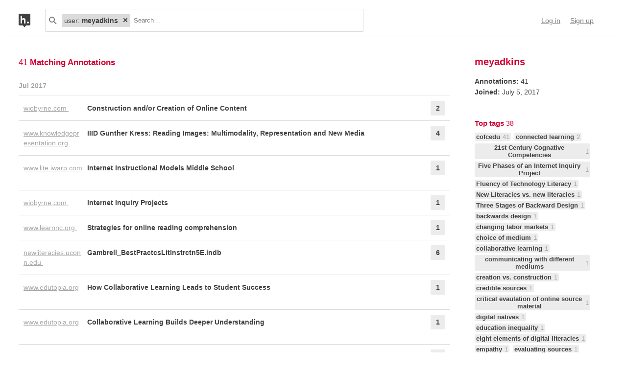

--- FILE ---
content_type: text/html; charset=UTF-8
request_url: https://api.hypothes.is/users/meyadkins
body_size: 27760
content:
<!DOCTYPE html>
<html lang="en" prefix="og: http://ogp.me/ns#">
  <head>
    
      <meta charset="UTF-8" />
      <meta name="viewport" content="width=device-width,initial-scale=1" />
      

    <title>Hypothesis</title>

    

    
      
      <link rel="stylesheet" href="/assets/styles/site.css?2a3835">
      
    

    <link rel="apple-touch-icon" sizes="180x180"
          href="/assets/images/apple-touch-icon-180x180.png?2eb24b">
    <link rel="icon" type="image/png" sizes="16x16"
          href="/assets/images/favicons/favicon-16x16.png?e532f4">
    <link rel="icon" type="image/png" sizes="32x32"
          href="/assets/images/favicons/favicon-32x32.png?07d072">
    <link rel="icon" type="image/png" sizes="96x96"
          href="/assets/images/favicons/favicon-96x96.png?f4f8c2">
    <link rel="icon" type="image/png" sizes="192x192"
          href="/assets/images/favicons/android-chrome-192x192.png?0397c6">
    <link rel="shortcut icon"
          href="/assets/images/favicons/favicon.ico?8a0cce">

    
    <meta name="google-analytics-measurement-id" content="G-4J3H6EY5EH">
    <script async src="https://www.googletagmanager.com/gtag/js?id=G-4J3H6EY5EH"></script>
    
    

    
<script class="js-hypothesis-settings" type="application/json">
{"sentry": {"dsn": "https://825d9cc8e58248269ecc1aa93cfe018a@sentry.io/146908", "environment": "prod", "release": "20260121+gb544072", "userid": null}}
</script>


    
    
    <script type="importmap" nonce="0c6bbaa2a35e4b2ee9389c2091007604">{"imports": {"/assets/scripts/MarkdownView.bundle.js": "/assets/scripts/MarkdownView.bundle.js?fbeb96", "/assets/scripts/admin-site.bundle.js": "/assets/scripts/admin-site.bundle.js?7087c5", "/assets/scripts/group-forms.bundle.js": "/assets/scripts/group-forms.bundle.js?650533", "/assets/scripts/header.bundle.js": "/assets/scripts/header.bundle.js?e998e1", "/assets/scripts/login-forms.bundle.js": "/assets/scripts/login-forms.bundle.js?1b3720", "/assets/scripts/post-auth.bundle.js": "/assets/scripts/post-auth.bundle.js?916521", "/assets/scripts/site.bundle.js": "/assets/scripts/site.bundle.js?3bce77"}}</script>
    

    
    <script type="module" src="/assets/scripts/header.bundle.js?e998e1"></script>
    
  </head>
  <body class="body">
    
  
  
  

  

  <header class="nav-bar">
    <template id="lozenge-template">
      
  <div class="lozenge">
    <div class="lozenge__content">
      <span class="lozenge__facet-name" data-ref="facetName">
        :
      </span>
      <span class="lozenge__facet-value" data-ref="facetValue">
        
      </span>
    </div>
    <button data-ref="deleteButton"
            class="lozenge__close"
            type="submit"
            name="delete_lozenge"
            title="Remove search term">
      <svg xmlns="http://www.w3.org/2000/svg" width="10" height="10" viewBox="0 0 10 10" class="svg-icon"><path d="M3.586 5 1.293 7.293.586 8 2 9.414l.707-.707L5 6.414l2.293 2.293.707.707L9.414 8l-.707-.707L6.414 5l2.293-2.293L9.414 2 8 .586l-.707.707L5 3.586 2.707 1.293 2 .586.586 2l.707.707z" fill="currentColor" fill-rule="evenodd" /></svg>
    </button>
  </div>

    </template>
    <div class="nav-bar__content">
      <a href="https://web.hypothes.is/" title="Hypothesis homepage" class="nav-bar__logo-container"><!--
        !--><svg xmlns="http://www.w3.org/2000/svg" width="24" height="28" viewBox="0 0 24 28" class="svg-icon nav-bar__logo"><path fill="#fff" d="M3.886 3.945H21.03v16.047H3.886z" /><path d="M0 2.005C0 .898.897 0 2.005 0h19.99C23.102 0 24 .897 24 2.005v19.99A2.005 2.005 0 0 1 21.995 24H2.005A2.005 2.005 0 0 1 0 21.995V2.005ZM9 24l3 4 3-4H9ZM7.008 4H4v16h3.008v-4.997C7.008 12.005 8.168 12.01 9 12c1 .007 2.019.06 2.019 2.003V20h3.008v-6.891C14.027 10 12 9.003 10 9.003c-1.99 0-2 0-2.992 1.999V4ZM19 19.987c1.105 0 2-.893 2-1.994A1.997 1.997 0 0 0 19 16c-1.105 0-2 .892-2 1.993s.895 1.994 2 1.994Z" fill="currentColor" fill-rule="evenodd" /></svg></a>

      <div class="nav-bar__search js-search-bar" data-ref="searchBar">
        <form class="search-bar"
              data-ref="searchBarForm"
              id="search-bar"
              action="https://api.hypothes.is/users/meyadkins"
              role="search">
          <input type="submit" class="nav-bar__search-hidden-input">

          <svg xmlns="http://www.w3.org/2000/svg" width="16" height="16" viewBox="0 0 16 16" class="svg-icon search-bar__icon"><g fill="currentColor" fill-rule="evenodd"><path d="M6 10a4 4 0 1 0 0-8 4 4 0 0 0 0 8Zm0 2A6 6 0 1 1 6 0a6 6 0 0 1 0 12Z" /><path d="m9.293 10.707 4.95 4.95 1.414-1.414-4.95-4.95-1.414 1.414Z" /></g></svg>
          <div class="search-bar__lozenges" data-ref="searchBarLozenges">
            
              
  <div class="lozenge">
    <div class="lozenge__content">
      <span class="lozenge__facet-name" data-ref="facetName">
        user:
      </span>
      <span class="lozenge__facet-value" data-ref="facetValue">
        meyadkins
      </span>
    </div>
    <button data-ref="deleteButton"
            class="lozenge__close"
            type="submit"
            name="delete_lozenge"
            title="Remove search term">
      <svg xmlns="http://www.w3.org/2000/svg" width="10" height="10" viewBox="0 0 10 10" class="svg-icon"><path d="M3.586 5 1.293 7.293.586 8 2 9.414l.707-.707L5 6.414l2.293 2.293.707.707L9.414 8l-.707-.707L6.414 5l2.293-2.293L9.414 2 8 .586l-.707.707L5 3.586 2.707 1.293 2 .586.586 2l.707.707z" fill="currentColor" fill-rule="evenodd" /></svg>
    </button>
  </div>

            
            

            <input class="search-bar__input js-input-autofocus"
                   aria-autocomplete="list"
                   aria-label="Search annotations"
                   aria-haspopup="true"
                   autocapitalize="off"
                   autocomplete="off"
                   data-ref="searchBarInput"
                   name="q"
                   placeholder="Search…"
                   role="combobox"
                   value="">
          </div>
        </form>
      </div>

      <div class="u-stretch"></div>

      <nav class="nav-bar-links">
        
        <a class="nav-bar-links__item nav-bar-links__link"
           href="https://api.hypothes.is/login">Log in</a>
        <a class="nav-bar-links__item nav-bar-links__link"
           href="https://api.hypothes.is/signup">Sign up</a>
        
      </nav>
    </div>
  </header>

  
  <script type="application/json" class="js-tag-suggestions">
    [{"tag": "cofcedu", "count": 41}, {"tag": "connected learning", "count": 2}, {"tag": "21st Century Cognative Competencies", "count": 1}, {"tag": "Five Phases of an Internet Inquiry Project", "count": 1}, {"tag": "Fluency of Technology Literacy", "count": 1}, {"tag": "New Literacies vs. new literacies", "count": 1}, {"tag": "Three Stages of Backward Design", "count": 1}, {"tag": "backwards design", "count": 1}, {"tag": "changing labor markets", "count": 1}, {"tag": "choice of medium", "count": 1}, {"tag": "collaborative learning", "count": 1}, {"tag": "communicating with different mediums", "count": 1}, {"tag": "creation vs. construction", "count": 1}, {"tag": "credible sources", "count": 1}, {"tag": "critical evaulation of online source material", "count": 1}, {"tag": "digital natives", "count": 1}, {"tag": "education inequality", "count": 1}, {"tag": "eight elements of digital literacies", "count": 1}, {"tag": "empathy", "count": 1}, {"tag": "evaluating sources", "count": 1}, {"tag": "example of backward design", "count": 1}, {"tag": "example of how to evaulate skills", "count": 1}, {"tag": "good teaching with technology", "count": 1}, {"tag": "internet inquiry examples", "count": 1}, {"tag": "multimodality", "count": 1}, {"tag": "occ", "count": 1}, {"tag": "online reading comprehension", "count": 1}, {"tag": "opinions vs facts", "count": 1}, {"tag": "peer to peer teaching", "count": 1}, {"tag": "problem solving", "count": 1}, {"tag": "reading with a lens to the future", "count": 1}, {"tag": "standardized testing", "count": 1}, {"tag": "student engagement", "count": 1}, {"tag": "teachers are coaches of understanding", "count": 1}, {"tag": "tpack", "count": 1}, {"tag": "twitter", "count": 1}, {"tag": "web literacy", "count": 1}, {"tag": "writing vs. design", "count": 1}]
  </script>
  

  <script type="application/json" class="js-group-suggestions">
    []
  </script>



    <main>
      
  <div class="search-result-container">
    
      

<form method="GET" action="https://api.hypothes.is/users/meyadkins">
  <input type="hidden" name="q" value="">
  <nav class="search-result-nav">
      <h1 class="search-result-nav__title">meyadkins</h1>
      <button form="search-bar"
              name="more_info"
              class="search-result-nav__button">
        More info
      </button>
    </nav>
</form>

    

    

      <div class="search-results">

        
        <div class="search-results__total"> 41 <b>Matching Annotations</b></div>
        

        <ol class="search-results__list"
            role="list"
            aria-label="Search results grouped by date">
          
          <li class="search-result__timeframe">
            Jul 2017
          </li>
          
          <li role="listitem">
            
<div class="search-result-bucket js-search-bucket">

  
  <div class="search-result-bucket__header" data-ref="header">
    <div class="search-result-bucket__domain">
      <span class="search-result-bucket__domain-text">wiobyrne.com</span>
      <a class="link--plain search-result-bucket__domain-link"
         href="https://hyp.is/xSmImHMlEee4JG-pH0Sd_A/wiobyrne.com/construction-andor-creation-of-online-content/"
         rel="nofollow noopener"
         title="Visit annotations in context"
         target="_blank"
         data-ref="domainLink">
         wiobyrne.com
         <svg xmlns="http://www.w3.org/2000/svg" width="11" height="11" viewBox="0 0 11 11" class="svg-icon search-result-bucket__incontext-icon"><path d="M7.586 2H4V0h5.997A1.002 1.002 0 0 1 11 1.003V7H9V3.414l-7.293 7.293L.293 9.293 7.586 2Z" fill="currentColor" fill-rule="evenodd" /></svg></a>
    </div>
    <div class="search-result-bucket__title-and-annotations-count">
        <a title="expand annotations for this url" data-ref="title" href="#" class="search-result-bucket__title">
        
            Construction and/or Creation of Online Content
        
        </a>
        <div title="2 annotations added"
             class="search-result-bucket__annotations-count">
          <div class="search-result-bucket__annotations-count-container">
              2
          </div>
        </div>
    </div>
  </div>

  
  <div class="search-result-bucket__content">
    <div class="search-result-bucket__annotation-cards-container" data-ref="content">
      <ol class="search-result-bucket__annotation-cards">
        
          <li class="annotation-card">
  <article>
  <header class="annotation-card__header">
    <div class="annotation-card__username-timestamp">
      <a title="username" href="https://api.hypothes.is/users/meyadkins"
        class="annotation-card__username">
        meyadkins
      </a>
      <a title="date"
         href="https://api.hypothes.is/a/xSmImHMlEee4JG-pH0Sd_A"
         class="annotation-card__timestamp">
        27 Jul 2017
      </a>
    </div>
    <div class="annotation-card__share-info">
      
        <a title="group" href="https://api.hypothes.is/groups/__world__/public"
          class="annotation-card__groupname">
            in
            <svg xmlns="http://www.w3.org/2000/svg" width="120" height="120" viewBox="0 0 120 120" class="svg-icon annotation-card__groups-icon"><g fill="currentColor" transform="translate(.508 7.627)" style="fill-rule:evenodd;stroke:none;stroke-width:1"><circle cx="36" cy="41" r="18" /><circle cx="84" cy="41" r="18" /><path d="M72 97.042h44V85s0-19-32-19c-9.065 0-15.562 1.525-20.218 3.71a24.324 24.324 0 0 1 3.278 3.213c2.135 2.536 3.518 5.274 4.291 8.027.276.984.456 1.908.558 2.756.066.553.091.99.091 1.294v12.042z" /><path d="M4 97.042h64V85s0-19-32-19S4.004 85 4.004 85L4 97.042Z" /></g></svg>
            Public
        </a>
      
      
    </div>
  </header>
  
    <blockquote title="Annotation quote" class="annotation-card__quote">
       Creation can be viewed simply as the act of producing, or causing to exist.  Construction is the building or assembling of an infrastructure. Construction is equal parts inspiration and perspiration. Construction calls on creativity as well as persistence, flexibility, and revision. Construction asks our students and teachers to focus on the power and patience employed during work process…and not just the final resultant work product.
    </blockquote>
  
  <section class="annotation-card__text">
    
  </section>
  <div title="Tags" class="annotation-card__tags">
    
      <a class="annotation-card__tag" href="https://api.hypothes.is/search?q=tag%3Acofcedu">
        cofcedu
      </a>
    
      <a class="annotation-card__tag" href="https://api.hypothes.is/search?q=tag%3Aocc">
        occ
      </a>
    
      <a class="annotation-card__tag" href="https://api.hypothes.is/search?q=tag%3A%27creation+vs.+construction%27">
        creation vs. construction
      </a>
    
  </div>
  <footer class="annotation-card__footer">
    
      <a href="https://hyp.is/xSmImHMlEee4JG-pH0Sd_A/wiobyrne.com/construction-andor-creation-of-online-content/"
         rel="nofollow noopener"
         target="_blank" title="Visit annotation in context">
        <svg xmlns="http://www.w3.org/2000/svg" width="11" height="11" viewBox="0 0 11 11" class="svg-icon annotation-card__footer-link annotation-card__incontext-link"><path d="M7.586 2H4V0h5.997A1.002 1.002 0 0 1 11 1.003V7H9V3.414l-7.293 7.293L.293 9.293 7.586 2Z" fill="currentColor" fill-rule="evenodd" /></svg>
      </a>
      <a href="#"
        title="Share this annotation"
        aria-haspopup="true"
        share-widget-config='{
          "url": "https://hyp.is/xSmImHMlEee4JG-pH0Sd_A/wiobyrne.com/construction-andor-creation-of-online-content/",
          "private": false,
          "group": true
        }'>
        <svg xmlns="http://www.w3.org/2000/svg" width="16" height="16" viewBox="0 0 16 16" class="svg-icon annotation-card__footer-link"><path d="M6.86 9.328a2.496 2.496 0 0 0 0-1.656l3.092-2.209a2.5 2.5 0 1 0-.811-1.135L6.047 6.537a2.5 2.5 0 1 0 0 3.926l3.092 2.209a2.5 2.5 0 1 0 .811-1.135L6.86 9.328Z" fill="#A6A6A6" fill-rule="evenodd" /></svg>
      </a>
    
  </footer>
  </article>
</li>
        
          <li class="annotation-card">
  <article>
  <header class="annotation-card__header">
    <div class="annotation-card__username-timestamp">
      <a title="username" href="https://api.hypothes.is/users/meyadkins"
        class="annotation-card__username">
        meyadkins
      </a>
      <a title="date"
         href="https://api.hypothes.is/a/kH6A5HMlEeeGPV9N6IFEnA"
         class="annotation-card__timestamp">
        27 Jul 2017
      </a>
    </div>
    <div class="annotation-card__share-info">
      
        <a title="group" href="https://api.hypothes.is/groups/__world__/public"
          class="annotation-card__groupname">
            in
            <svg xmlns="http://www.w3.org/2000/svg" width="120" height="120" viewBox="0 0 120 120" class="svg-icon annotation-card__groups-icon"><g fill="currentColor" transform="translate(.508 7.627)" style="fill-rule:evenodd;stroke:none;stroke-width:1"><circle cx="36" cy="41" r="18" /><circle cx="84" cy="41" r="18" /><path d="M72 97.042h44V85s0-19-32-19c-9.065 0-15.562 1.525-20.218 3.71a24.324 24.324 0 0 1 3.278 3.213c2.135 2.536 3.518 5.274 4.291 8.027.276.984.456 1.908.558 2.756.066.553.091.99.091 1.294v12.042z" /><path d="M4 97.042h64V85s0-19-32-19S4.004 85 4.004 85L4 97.042Z" /></g></svg>
            Public
        </a>
      
      
    </div>
  </header>
  
    <blockquote title="Annotation quote" class="annotation-card__quote">
      I would view communication in the traditional understanding of ORC to include basic elements of communication as taught in our high schools and universities. During the ORC process students learn during an inquiry process and then send this message out to others using a text or tool of their choosing.
    </blockquote>
  
  <section class="annotation-card__text">
    
  </section>
  <div title="Tags" class="annotation-card__tags">
    
      <a class="annotation-card__tag" href="https://api.hypothes.is/search?q=tag%3Acofcedu">
        cofcedu
      </a>
    
  </div>
  <footer class="annotation-card__footer">
    
      <a href="https://hyp.is/kH6A5HMlEeeGPV9N6IFEnA/wiobyrne.com/construction-andor-creation-of-online-content/"
         rel="nofollow noopener"
         target="_blank" title="Visit annotation in context">
        <svg xmlns="http://www.w3.org/2000/svg" width="11" height="11" viewBox="0 0 11 11" class="svg-icon annotation-card__footer-link annotation-card__incontext-link"><path d="M7.586 2H4V0h5.997A1.002 1.002 0 0 1 11 1.003V7H9V3.414l-7.293 7.293L.293 9.293 7.586 2Z" fill="currentColor" fill-rule="evenodd" /></svg>
      </a>
      <a href="#"
        title="Share this annotation"
        aria-haspopup="true"
        share-widget-config='{
          "url": "https://hyp.is/kH6A5HMlEeeGPV9N6IFEnA/wiobyrne.com/construction-andor-creation-of-online-content/",
          "private": false,
          "group": true
        }'>
        <svg xmlns="http://www.w3.org/2000/svg" width="16" height="16" viewBox="0 0 16 16" class="svg-icon annotation-card__footer-link"><path d="M6.86 9.328a2.496 2.496 0 0 0 0-1.656l3.092-2.209a2.5 2.5 0 1 0-.811-1.135L6.047 6.537a2.5 2.5 0 1 0 0 3.926l3.092 2.209a2.5 2.5 0 1 0 .811-1.135L6.86 9.328Z" fill="#A6A6A6" fill-rule="evenodd" /></svg>
      </a>
    
  </footer>
  </article>
</li>
        
      </ol>
      
<div class="search-bucket-stats">
  
    <div class="search-bucket-stats__key">
      <svg xmlns="http://www.w3.org/2000/svg" width="11" height="11" viewBox="0 0 11 11" class="svg-icon search-bucket-stats__icon"><path d="M7.586 2H4V0h5.997A1.002 1.002 0 0 1 11 1.003V7H9V3.414l-7.293 7.293L.293 9.293 7.586 2Z" fill="currentColor" fill-rule="evenodd" /></svg>
      <a class="search-bucket-stats__incontext-link"
         href="https://hyp.is/xSmImHMlEee4JG-pH0Sd_A/wiobyrne.com/construction-andor-creation-of-online-content/"
         rel="nofollow noopener"
         target="_blank">
         Visit annotations in context
       </a>
    </div>
    <div class="search-bucket-stats__val"></div>
  
  
    <h4 title="tags" class="search-bucket-stats__key">
      <svg xmlns="http://www.w3.org/2000/svg" width="11" height="11" viewBox="0 0 11 11" class="svg-icon search-bucket-stats__icon"><path d="m11 7-4 4-7-7V0h4l7 7ZM2.5 4a1.5 1.5 0 1 0 0-3 1.5 1.5 0 0 0 0 3Z" fill="currentColor" fill-rule="evenodd" opacity=".9" /></svg>
      Tags
    </h4>
    <ul class="search-bucket-stats__val">
      
        <li><a class="link--plain"
               href="https://api.hypothes.is/search?q=tag%3A%27creation+vs.+construction%27">creation vs. construction</a></li>
      
        <li><a class="link--plain"
               href="https://api.hypothes.is/search?q=tag%3Aocc">occ</a></li>
      
        <li><a class="link--plain"
               href="https://api.hypothes.is/search?q=tag%3Acofcedu">cofcedu</a></li>
      
    </ul>
  
  <h4 title="annotators" class="search-bucket-stats__key">
    <svg xmlns="http://www.w3.org/2000/svg" width="16" height="16" viewBox="0 0 16 16" class="svg-icon search-bucket-stats__icon"><g fill="currentColor" fill-rule="evenodd"><circle cx="8" cy="4" r="3" /><path d="M8 15c3 0 6-.567 6-3 0-1.433-4-4-6-4s-6 2.567-6 4c0 2.433 3 3 6 3Z" /></g></svg>
    Annotators
  </h4>
  <ul class="search-bucket-stats__val">
    
      <li class="search-bucket-stats__username">
        <a class="link--plain"
           href="https://api.hypothes.is/users/meyadkins">meyadkins</a>
      </li>
    
  </ul>
  
    <h4 title="url" div class="search-bucket-stats__key">
      <svg xmlns="http://www.w3.org/2000/svg" width="12" height="12" viewBox="0 0 12 12" class="svg-icon search-bucket-stats__icon"><g fill="currentColor" fill-rule="evenodd"><path d="M6.896 1.943a1.25 1.25 0 0 1 1.765 0l1.417 1.417a1.25 1.25 0 0 1 0 1.765L7.953 7.249a1.25 1.25 0 0 1-1.764 0l-.71-.71A.75.75 0 1 0 4.418 7.6l.71.711a2.75 2.75 0 0 0 3.886 0l2.124-2.124a2.75 2.75 0 0 0 0-3.886L9.721.882a2.75 2.75 0 0 0-3.886 0 .75.75 0 1 0 1.06 1.061Z" /><path d="M5.125 10.078a1.25 1.25 0 0 1-1.765 0L1.943 8.66a1.25 1.25 0 0 1 0-1.765L4.067 4.77a1.25 1.25 0 0 1 1.765 0l.71.71a.75.75 0 1 0 1.06-1.06l-.71-.71a2.75 2.75 0 0 0-3.885 0L.882 5.835a2.75 2.75 0 0 0 0 3.886L2.3 11.138a2.75 2.75 0 0 0 3.886 0 .75.75 0 1 0-1.061-1.06Z" /></g></svg>
      URL
    </h4>
    <div class="search-bucket-stats__val search-bucket-stats__url">
        <a class="link--plain"
           rel="nofollow noopener"
           href="http://wiobyrne.com/construction-andor-creation-of-online-content/"
           target="_blank">wiobyrne.com/construction-andor-creation-of-online-content/</a>
    </div>
  
  <div class="u-stretch">
  </div>
  <button class="search-bucket-stats__collapse-view"
          data-ref="collapseView"
          title="Collapse view">
    <svg xmlns="http://www.w3.org/2000/svg" width="11" height="13" viewBox="0 0 11 13" class="svg-icon search-bucket-stats__collapse-view-icon"><g fill="none" fill-rule="evenodd"><path fill="#3F3F3F" d="M.55 5.086 5.5.136 6.914 1.55 1.964 6.5z" /><path fill="#3F3F3F" d="M4.086 1.55 5.5.136l4.95 4.95L9.036 6.5z" /><path d="M5.5 1.55v11.314" stroke="#3F3F3F" stroke-width="2" /></g></svg>
    Collapse view
  </button>
</div>

    </div>
  </div>
</div>

          </li>
          
          <li role="listitem">
            
<div class="search-result-bucket js-search-bucket">

  
  <div class="search-result-bucket__header" data-ref="header">
    <div class="search-result-bucket__domain">
      <span class="search-result-bucket__domain-text">www.knowledgepresentation.org</span>
      <a class="link--plain search-result-bucket__domain-link"
         href="https://hyp.is/Zm27RnMPEeeXP3O9VYI5Iw/www.knowledgepresentation.org/BuildingTheFuture/Kress2/Kress2.html"
         rel="nofollow noopener"
         title="Visit annotations in context"
         target="_blank"
         data-ref="domainLink">
         www.knowledgepresentation.org
         <svg xmlns="http://www.w3.org/2000/svg" width="11" height="11" viewBox="0 0 11 11" class="svg-icon search-result-bucket__incontext-icon"><path d="M7.586 2H4V0h5.997A1.002 1.002 0 0 1 11 1.003V7H9V3.414l-7.293 7.293L.293 9.293 7.586 2Z" fill="currentColor" fill-rule="evenodd" /></svg></a>
    </div>
    <div class="search-result-bucket__title-and-annotations-count">
        <a title="expand annotations for this url" data-ref="title" href="#" class="search-result-bucket__title">
        
            IIID Gunther Kress: Reading Images: Multimodality, Representation and New Media
        
        </a>
        <div title="4 annotations added"
             class="search-result-bucket__annotations-count">
          <div class="search-result-bucket__annotations-count-container">
              4
          </div>
        </div>
    </div>
  </div>

  
  <div class="search-result-bucket__content">
    <div class="search-result-bucket__annotation-cards-container" data-ref="content">
      <ol class="search-result-bucket__annotation-cards">
        
          <li class="annotation-card">
  <article>
  <header class="annotation-card__header">
    <div class="annotation-card__username-timestamp">
      <a title="username" href="https://api.hypothes.is/users/meyadkins"
        class="annotation-card__username">
        meyadkins
      </a>
      <a title="date"
         href="https://api.hypothes.is/a/Zm27RnMPEeeXP3O9VYI5Iw"
         class="annotation-card__timestamp">
        27 Jul 2017
      </a>
    </div>
    <div class="annotation-card__share-info">
      
        <a title="group" href="https://api.hypothes.is/groups/__world__/public"
          class="annotation-card__groupname">
            in
            <svg xmlns="http://www.w3.org/2000/svg" width="120" height="120" viewBox="0 0 120 120" class="svg-icon annotation-card__groups-icon"><g fill="currentColor" transform="translate(.508 7.627)" style="fill-rule:evenodd;stroke:none;stroke-width:1"><circle cx="36" cy="41" r="18" /><circle cx="84" cy="41" r="18" /><path d="M72 97.042h44V85s0-19-32-19c-9.065 0-15.562 1.525-20.218 3.71a24.324 24.324 0 0 1 3.278 3.213c2.135 2.536 3.518 5.274 4.291 8.027.276.984.456 1.908.558 2.756.066.553.091.99.091 1.294v12.042z" /><path d="M4 97.042h64V85s0-19-32-19S4.004 85 4.004 85L4 97.042Z" /></g></svg>
            Public
        </a>
      
      
    </div>
  </header>
  
    <blockquote title="Annotation quote" class="annotation-card__quote">
      If I have a number of ways of expressing and shaping my 
        message, then the questions that confront me are: which mode is best, 
        most apt, for the content / meaning I wish to communicate? Which mode 
        most appeals to the audience whom I intend to address? Which mode most 
        corresponds to my own interest at this point in shaping the message for 
        communication? Which medium is preferred by my audience? Or by me? How 
        am I positioning myself if I choose this medium or this mode rather than 
        those others
    </blockquote>
  
  <section class="annotation-card__text">
    
  </section>
  <div title="Tags" class="annotation-card__tags">
    
      <a class="annotation-card__tag" href="https://api.hypothes.is/search?q=tag%3Acofcedu">
        cofcedu
      </a>
    
      <a class="annotation-card__tag" href="https://api.hypothes.is/search?q=tag%3A%27choice+of+medium%27">
        choice of medium
      </a>
    
      <a class="annotation-card__tag" href="https://api.hypothes.is/search?q=tag%3Amultimodality">
        multimodality
      </a>
    
  </div>
  <footer class="annotation-card__footer">
    
      <a href="https://hyp.is/Zm27RnMPEeeXP3O9VYI5Iw/www.knowledgepresentation.org/BuildingTheFuture/Kress2/Kress2.html"
         rel="nofollow noopener"
         target="_blank" title="Visit annotation in context">
        <svg xmlns="http://www.w3.org/2000/svg" width="11" height="11" viewBox="0 0 11 11" class="svg-icon annotation-card__footer-link annotation-card__incontext-link"><path d="M7.586 2H4V0h5.997A1.002 1.002 0 0 1 11 1.003V7H9V3.414l-7.293 7.293L.293 9.293 7.586 2Z" fill="currentColor" fill-rule="evenodd" /></svg>
      </a>
      <a href="#"
        title="Share this annotation"
        aria-haspopup="true"
        share-widget-config='{
          "url": "https://hyp.is/Zm27RnMPEeeXP3O9VYI5Iw/www.knowledgepresentation.org/BuildingTheFuture/Kress2/Kress2.html",
          "private": false,
          "group": true
        }'>
        <svg xmlns="http://www.w3.org/2000/svg" width="16" height="16" viewBox="0 0 16 16" class="svg-icon annotation-card__footer-link"><path d="M6.86 9.328a2.496 2.496 0 0 0 0-1.656l3.092-2.209a2.5 2.5 0 1 0-.811-1.135L6.047 6.537a2.5 2.5 0 1 0 0 3.926l3.092 2.209a2.5 2.5 0 1 0 .811-1.135L6.86 9.328Z" fill="#A6A6A6" fill-rule="evenodd" /></svg>
      </a>
    
  </footer>
  </article>
</li>
        
          <li class="annotation-card">
  <article>
  <header class="annotation-card__header">
    <div class="annotation-card__username-timestamp">
      <a title="username" href="https://api.hypothes.is/users/meyadkins"
        class="annotation-card__username">
        meyadkins
      </a>
      <a title="date"
         href="https://api.hypothes.is/a/_50HoHMOEeeje4v-4h1Oew"
         class="annotation-card__timestamp">
        27 Jul 2017
      </a>
    </div>
    <div class="annotation-card__share-info">
      
        <a title="group" href="https://api.hypothes.is/groups/__world__/public"
          class="annotation-card__groupname">
            in
            <svg xmlns="http://www.w3.org/2000/svg" width="120" height="120" viewBox="0 0 120 120" class="svg-icon annotation-card__groups-icon"><g fill="currentColor" transform="translate(.508 7.627)" style="fill-rule:evenodd;stroke:none;stroke-width:1"><circle cx="36" cy="41" r="18" /><circle cx="84" cy="41" r="18" /><path d="M72 97.042h44V85s0-19-32-19c-9.065 0-15.562 1.525-20.218 3.71a24.324 24.324 0 0 1 3.278 3.213c2.135 2.536 3.518 5.274 4.291 8.027.276.984.456 1.908.558 2.756.066.553.091.99.091 1.294v12.042z" /><path d="M4 97.042h64V85s0-19-32-19S4.004 85 4.004 85L4 97.042Z" /></g></svg>
            Public
        </a>
      
      
    </div>
  </header>
  
    <blockquote title="Annotation quote" class="annotation-card__quote">
      For design this is a crucial factor, and a profound change. The designer 
        of such ‘pages’ / sites is no longer the ‘author’ 
        of an authoritative text, but is a provider of material arranged in relation 
        to the assumed characteristics of the imagined audience. The power of 
        the designer is to assemble materials which can become ‘information’ 
        for the visitor, in arrangements which might correspond to the interests 
        of the visitor. For the visitor however “Information is material 
        which is selected by individuals to be transformed by them into knowledge 
        to solve a problem in their life world” (Boeck, 2002)
    </blockquote>
  
  <section class="annotation-card__text">
    
  </section>
  <div title="Tags" class="annotation-card__tags">
    
      <a class="annotation-card__tag" href="https://api.hypothes.is/search?q=tag%3Acofcedu">
        cofcedu
      </a>
    
      <a class="annotation-card__tag" href="https://api.hypothes.is/search?q=tag%3A%27writing+vs.+design%27">
        writing vs. design
      </a>
    
  </div>
  <footer class="annotation-card__footer">
    
      <a href="https://hyp.is/_50HoHMOEeeje4v-4h1Oew/www.knowledgepresentation.org/BuildingTheFuture/Kress2/Kress2.html"
         rel="nofollow noopener"
         target="_blank" title="Visit annotation in context">
        <svg xmlns="http://www.w3.org/2000/svg" width="11" height="11" viewBox="0 0 11 11" class="svg-icon annotation-card__footer-link annotation-card__incontext-link"><path d="M7.586 2H4V0h5.997A1.002 1.002 0 0 1 11 1.003V7H9V3.414l-7.293 7.293L.293 9.293 7.586 2Z" fill="currentColor" fill-rule="evenodd" /></svg>
      </a>
      <a href="#"
        title="Share this annotation"
        aria-haspopup="true"
        share-widget-config='{
          "url": "https://hyp.is/_50HoHMOEeeje4v-4h1Oew/www.knowledgepresentation.org/BuildingTheFuture/Kress2/Kress2.html",
          "private": false,
          "group": true
        }'>
        <svg xmlns="http://www.w3.org/2000/svg" width="16" height="16" viewBox="0 0 16 16" class="svg-icon annotation-card__footer-link"><path d="M6.86 9.328a2.496 2.496 0 0 0 0-1.656l3.092-2.209a2.5 2.5 0 1 0-.811-1.135L6.047 6.537a2.5 2.5 0 1 0 0 3.926l3.092 2.209a2.5 2.5 0 1 0 .811-1.135L6.86 9.328Z" fill="#A6A6A6" fill-rule="evenodd" /></svg>
      </a>
    
  </footer>
  </article>
</li>
        
          <li class="annotation-card">
  <article>
  <header class="annotation-card__header">
    <div class="annotation-card__username-timestamp">
      <a title="username" href="https://api.hypothes.is/users/meyadkins"
        class="annotation-card__username">
        meyadkins
      </a>
      <a title="date"
         href="https://api.hypothes.is/a/vah_JHMNEeeXPX_BaSfkdA"
         class="annotation-card__timestamp">
        27 Jul 2017
      </a>
    </div>
    <div class="annotation-card__share-info">
      
        <a title="group" href="https://api.hypothes.is/groups/__world__/public"
          class="annotation-card__groupname">
            in
            <svg xmlns="http://www.w3.org/2000/svg" width="120" height="120" viewBox="0 0 120 120" class="svg-icon annotation-card__groups-icon"><g fill="currentColor" transform="translate(.508 7.627)" style="fill-rule:evenodd;stroke:none;stroke-width:1"><circle cx="36" cy="41" r="18" /><circle cx="84" cy="41" r="18" /><path d="M72 97.042h44V85s0-19-32-19c-9.065 0-15.562 1.525-20.218 3.71a24.324 24.324 0 0 1 3.278 3.213c2.135 2.536 3.518 5.274 4.291 8.027.276.984.456 1.908.558 2.756.066.553.091.99.091 1.294v12.042z" /><path d="M4 97.042h64V85s0-19-32-19S4.004 85 4.004 85L4 97.042Z" /></g></svg>
            Public
        </a>
      
      
    </div>
  </header>
  
    <blockquote title="Annotation quote" class="annotation-card__quote">
      et only that for which there is 
        a word can be brought into communication: no word, no communication about 
        it. In image, if there is something that we wish to depict, we can depict 
        whatever we want. We don’t ask: ”Is there an appropriate image 
        we can use?” Contrary to common sense assumptions about language, 
        words are vague. 
    </blockquote>
  
  <section class="annotation-card__text">
    
  </section>
  <div title="Tags" class="annotation-card__tags">
    
      <a class="annotation-card__tag" href="https://api.hypothes.is/search?q=tag%3Acofcedu">
        cofcedu
      </a>
    
  </div>
  <footer class="annotation-card__footer">
    
      <a href="https://hyp.is/vah_JHMNEeeXPX_BaSfkdA/www.knowledgepresentation.org/BuildingTheFuture/Kress2/Kress2.html"
         rel="nofollow noopener"
         target="_blank" title="Visit annotation in context">
        <svg xmlns="http://www.w3.org/2000/svg" width="11" height="11" viewBox="0 0 11 11" class="svg-icon annotation-card__footer-link annotation-card__incontext-link"><path d="M7.586 2H4V0h5.997A1.002 1.002 0 0 1 11 1.003V7H9V3.414l-7.293 7.293L.293 9.293 7.586 2Z" fill="currentColor" fill-rule="evenodd" /></svg>
      </a>
      <a href="#"
        title="Share this annotation"
        aria-haspopup="true"
        share-widget-config='{
          "url": "https://hyp.is/vah_JHMNEeeXPX_BaSfkdA/www.knowledgepresentation.org/BuildingTheFuture/Kress2/Kress2.html",
          "private": false,
          "group": true
        }'>
        <svg xmlns="http://www.w3.org/2000/svg" width="16" height="16" viewBox="0 0 16 16" class="svg-icon annotation-card__footer-link"><path d="M6.86 9.328a2.496 2.496 0 0 0 0-1.656l3.092-2.209a2.5 2.5 0 1 0-.811-1.135L6.047 6.537a2.5 2.5 0 1 0 0 3.926l3.092 2.209a2.5 2.5 0 1 0 .811-1.135L6.86 9.328Z" fill="#A6A6A6" fill-rule="evenodd" /></svg>
      </a>
    
  </footer>
  </article>
</li>
        
          <li class="annotation-card">
  <article>
  <header class="annotation-card__header">
    <div class="annotation-card__username-timestamp">
      <a title="username" href="https://api.hypothes.is/users/meyadkins"
        class="annotation-card__username">
        meyadkins
      </a>
      <a title="date"
         href="https://api.hypothes.is/a/c71FtHLxEeehE0OI5QGNjg"
         class="annotation-card__timestamp">
        27 Jul 2017
      </a>
    </div>
    <div class="annotation-card__share-info">
      
        <a title="group" href="https://api.hypothes.is/groups/__world__/public"
          class="annotation-card__groupname">
            in
            <svg xmlns="http://www.w3.org/2000/svg" width="120" height="120" viewBox="0 0 120 120" class="svg-icon annotation-card__groups-icon"><g fill="currentColor" transform="translate(.508 7.627)" style="fill-rule:evenodd;stroke:none;stroke-width:1"><circle cx="36" cy="41" r="18" /><circle cx="84" cy="41" r="18" /><path d="M72 97.042h44V85s0-19-32-19c-9.065 0-15.562 1.525-20.218 3.71a24.324 24.324 0 0 1 3.278 3.213c2.135 2.536 3.518 5.274 4.291 8.027.276.984.456 1.908.558 2.756.066.553.091.99.091 1.294v12.042z" /><path d="M4 97.042h64V85s0-19-32-19S4.004 85 4.004 85L4 97.042Z" /></g></svg>
            Public
        </a>
      
      
    </div>
  </header>
  
    <blockquote title="Annotation quote" class="annotation-card__quote">
      One of the present tasks of a social semiotic approach to multimodality 
        is to describe the potentials and limitations for meaning which inhere 
        in different modes. 
    </blockquote>
  
  <section class="annotation-card__text">
    <p>There are some things that are better to show, than describe in words. This also makes me think of the difference between books and movies. On the surface, movies seem to lack the detail that books have, while that true to a certain extent, you can simply show something withing the scene that may have taken many pages to describe. In another example, before cameras, naturalists were limited in their ability to describe a newly discovered species with words, they had to be skilled artists to come close to an accurate visual description of many unusual animals.</p>

  </section>
  <div title="Tags" class="annotation-card__tags">
    
      <a class="annotation-card__tag" href="https://api.hypothes.is/search?q=tag%3Acofcedu">
        cofcedu
      </a>
    
      <a class="annotation-card__tag" href="https://api.hypothes.is/search?q=tag%3A%27communicating+with+different+mediums%27">
        communicating with different mediums
      </a>
    
  </div>
  <footer class="annotation-card__footer">
    
      <a href="https://hyp.is/c71FtHLxEeehE0OI5QGNjg/www.knowledgepresentation.org/BuildingTheFuture/Kress2/Kress2.html"
         rel="nofollow noopener"
         target="_blank" title="Visit annotation in context">
        <svg xmlns="http://www.w3.org/2000/svg" width="11" height="11" viewBox="0 0 11 11" class="svg-icon annotation-card__footer-link annotation-card__incontext-link"><path d="M7.586 2H4V0h5.997A1.002 1.002 0 0 1 11 1.003V7H9V3.414l-7.293 7.293L.293 9.293 7.586 2Z" fill="currentColor" fill-rule="evenodd" /></svg>
      </a>
      <a href="#"
        title="Share this annotation"
        aria-haspopup="true"
        share-widget-config='{
          "url": "https://hyp.is/c71FtHLxEeehE0OI5QGNjg/www.knowledgepresentation.org/BuildingTheFuture/Kress2/Kress2.html",
          "private": false,
          "group": true
        }'>
        <svg xmlns="http://www.w3.org/2000/svg" width="16" height="16" viewBox="0 0 16 16" class="svg-icon annotation-card__footer-link"><path d="M6.86 9.328a2.496 2.496 0 0 0 0-1.656l3.092-2.209a2.5 2.5 0 1 0-.811-1.135L6.047 6.537a2.5 2.5 0 1 0 0 3.926l3.092 2.209a2.5 2.5 0 1 0 .811-1.135L6.86 9.328Z" fill="#A6A6A6" fill-rule="evenodd" /></svg>
      </a>
    
  </footer>
  </article>
</li>
        
      </ol>
      
<div class="search-bucket-stats">
  
    <div class="search-bucket-stats__key">
      <svg xmlns="http://www.w3.org/2000/svg" width="11" height="11" viewBox="0 0 11 11" class="svg-icon search-bucket-stats__icon"><path d="M7.586 2H4V0h5.997A1.002 1.002 0 0 1 11 1.003V7H9V3.414l-7.293 7.293L.293 9.293 7.586 2Z" fill="currentColor" fill-rule="evenodd" /></svg>
      <a class="search-bucket-stats__incontext-link"
         href="https://hyp.is/Zm27RnMPEeeXP3O9VYI5Iw/www.knowledgepresentation.org/BuildingTheFuture/Kress2/Kress2.html"
         rel="nofollow noopener"
         target="_blank">
         Visit annotations in context
       </a>
    </div>
    <div class="search-bucket-stats__val"></div>
  
  
    <h4 title="tags" class="search-bucket-stats__key">
      <svg xmlns="http://www.w3.org/2000/svg" width="11" height="11" viewBox="0 0 11 11" class="svg-icon search-bucket-stats__icon"><path d="m11 7-4 4-7-7V0h4l7 7ZM2.5 4a1.5 1.5 0 1 0 0-3 1.5 1.5 0 0 0 0 3Z" fill="currentColor" fill-rule="evenodd" opacity=".9" /></svg>
      Tags
    </h4>
    <ul class="search-bucket-stats__val">
      
        <li><a class="link--plain"
               href="https://api.hypothes.is/search?q=tag%3A%27communicating+with+different+mediums%27">communicating with different mediums</a></li>
      
        <li><a class="link--plain"
               href="https://api.hypothes.is/search?q=tag%3Acofcedu">cofcedu</a></li>
      
        <li><a class="link--plain"
               href="https://api.hypothes.is/search?q=tag%3A%27choice+of+medium%27">choice of medium</a></li>
      
        <li><a class="link--plain"
               href="https://api.hypothes.is/search?q=tag%3A%27writing+vs.+design%27">writing vs. design</a></li>
      
        <li><a class="link--plain"
               href="https://api.hypothes.is/search?q=tag%3Amultimodality">multimodality</a></li>
      
    </ul>
  
  <h4 title="annotators" class="search-bucket-stats__key">
    <svg xmlns="http://www.w3.org/2000/svg" width="16" height="16" viewBox="0 0 16 16" class="svg-icon search-bucket-stats__icon"><g fill="currentColor" fill-rule="evenodd"><circle cx="8" cy="4" r="3" /><path d="M8 15c3 0 6-.567 6-3 0-1.433-4-4-6-4s-6 2.567-6 4c0 2.433 3 3 6 3Z" /></g></svg>
    Annotators
  </h4>
  <ul class="search-bucket-stats__val">
    
      <li class="search-bucket-stats__username">
        <a class="link--plain"
           href="https://api.hypothes.is/users/meyadkins">meyadkins</a>
      </li>
    
  </ul>
  
    <h4 title="url" div class="search-bucket-stats__key">
      <svg xmlns="http://www.w3.org/2000/svg" width="12" height="12" viewBox="0 0 12 12" class="svg-icon search-bucket-stats__icon"><g fill="currentColor" fill-rule="evenodd"><path d="M6.896 1.943a1.25 1.25 0 0 1 1.765 0l1.417 1.417a1.25 1.25 0 0 1 0 1.765L7.953 7.249a1.25 1.25 0 0 1-1.764 0l-.71-.71A.75.75 0 1 0 4.418 7.6l.71.711a2.75 2.75 0 0 0 3.886 0l2.124-2.124a2.75 2.75 0 0 0 0-3.886L9.721.882a2.75 2.75 0 0 0-3.886 0 .75.75 0 1 0 1.06 1.061Z" /><path d="M5.125 10.078a1.25 1.25 0 0 1-1.765 0L1.943 8.66a1.25 1.25 0 0 1 0-1.765L4.067 4.77a1.25 1.25 0 0 1 1.765 0l.71.71a.75.75 0 1 0 1.06-1.06l-.71-.71a2.75 2.75 0 0 0-3.885 0L.882 5.835a2.75 2.75 0 0 0 0 3.886L2.3 11.138a2.75 2.75 0 0 0 3.886 0 .75.75 0 1 0-1.061-1.06Z" /></g></svg>
      URL
    </h4>
    <div class="search-bucket-stats__val search-bucket-stats__url">
        <a class="link--plain"
           rel="nofollow noopener"
           href="http://www.knowledgepresentation.org/BuildingTheFuture/Kress2/Kress2.html"
           target="_blank">knowledgepresentation.org/BuildingTheFuture/Kress2/Kress2.html</a>
    </div>
  
  <div class="u-stretch">
  </div>
  <button class="search-bucket-stats__collapse-view"
          data-ref="collapseView"
          title="Collapse view">
    <svg xmlns="http://www.w3.org/2000/svg" width="11" height="13" viewBox="0 0 11 13" class="svg-icon search-bucket-stats__collapse-view-icon"><g fill="none" fill-rule="evenodd"><path fill="#3F3F3F" d="M.55 5.086 5.5.136 6.914 1.55 1.964 6.5z" /><path fill="#3F3F3F" d="M4.086 1.55 5.5.136l4.95 4.95L9.036 6.5z" /><path d="M5.5 1.55v11.314" stroke="#3F3F3F" stroke-width="2" /></g></svg>
    Collapse view
  </button>
</div>

    </div>
  </div>
</div>

          </li>
          
          <li role="listitem">
            
<div class="search-result-bucket js-search-bucket">

  
  <div class="search-result-bucket__header" data-ref="header">
    <div class="search-result-bucket__domain">
      <span class="search-result-bucket__domain-text">www.lite.iwarp.com</span>
      <a class="link--plain search-result-bucket__domain-link"
         href="https://hyp.is/Amfiwm_tEeeqsVdVY0bD4w/www.lite.iwarp.com/winmodelB.html"
         rel="nofollow noopener"
         title="Visit annotations in context"
         target="_blank"
         data-ref="domainLink">
         www.lite.iwarp.com
         <svg xmlns="http://www.w3.org/2000/svg" width="11" height="11" viewBox="0 0 11 11" class="svg-icon search-result-bucket__incontext-icon"><path d="M7.586 2H4V0h5.997A1.002 1.002 0 0 1 11 1.003V7H9V3.414l-7.293 7.293L.293 9.293 7.586 2Z" fill="currentColor" fill-rule="evenodd" /></svg></a>
    </div>
    <div class="search-result-bucket__title-and-annotations-count">
        <a title="expand annotations for this url" data-ref="title" href="#" class="search-result-bucket__title">
        
            Internet Instructional Models Middle School
        
        </a>
        <div title="1 annotations added"
             class="search-result-bucket__annotations-count">
          <div class="search-result-bucket__annotations-count-container">
              1
          </div>
        </div>
    </div>
  </div>

  
  <div class="search-result-bucket__content">
    <div class="search-result-bucket__annotation-cards-container" data-ref="content">
      <ol class="search-result-bucket__annotation-cards">
        
          <li class="annotation-card">
  <article>
  <header class="annotation-card__header">
    <div class="annotation-card__username-timestamp">
      <a title="username" href="https://api.hypothes.is/users/meyadkins"
        class="annotation-card__username">
        meyadkins
      </a>
      <a title="date"
         href="https://api.hypothes.is/a/Amfiwm_tEeeqsVdVY0bD4w"
         class="annotation-card__timestamp">
        23 Jul 2017
      </a>
    </div>
    <div class="annotation-card__share-info">
      
        <a title="group" href="https://api.hypothes.is/groups/__world__/public"
          class="annotation-card__groupname">
            in
            <svg xmlns="http://www.w3.org/2000/svg" width="120" height="120" viewBox="0 0 120 120" class="svg-icon annotation-card__groups-icon"><g fill="currentColor" transform="translate(.508 7.627)" style="fill-rule:evenodd;stroke:none;stroke-width:1"><circle cx="36" cy="41" r="18" /><circle cx="84" cy="41" r="18" /><path d="M72 97.042h44V85s0-19-32-19c-9.065 0-15.562 1.525-20.218 3.71a24.324 24.324 0 0 1 3.278 3.213c2.135 2.536 3.518 5.274 4.291 8.027.276.984.456 1.908.558 2.756.066.553.091.99.091 1.294v12.042z" /><path d="M4 97.042h64V85s0-19-32-19S4.004 85 4.004 85L4 97.042Z" /></g></svg>
            Public
        </a>
      
      
    </div>
  </header>
  
    <blockquote title="Annotation quote" class="annotation-card__quote">
      Internet Inquiry Examples
    
    
      
    </blockquote>
  
  <section class="annotation-card__text">
    
  </section>
  <div title="Tags" class="annotation-card__tags">
    
      <a class="annotation-card__tag" href="https://api.hypothes.is/search?q=tag%3Acofcedu">
        cofcedu
      </a>
    
      <a class="annotation-card__tag" href="https://api.hypothes.is/search?q=tag%3A%27internet+inquiry+examples%27">
        internet inquiry examples
      </a>
    
  </div>
  <footer class="annotation-card__footer">
    
      <a href="https://hyp.is/Amfiwm_tEeeqsVdVY0bD4w/www.lite.iwarp.com/winmodelB.html"
         rel="nofollow noopener"
         target="_blank" title="Visit annotation in context">
        <svg xmlns="http://www.w3.org/2000/svg" width="11" height="11" viewBox="0 0 11 11" class="svg-icon annotation-card__footer-link annotation-card__incontext-link"><path d="M7.586 2H4V0h5.997A1.002 1.002 0 0 1 11 1.003V7H9V3.414l-7.293 7.293L.293 9.293 7.586 2Z" fill="currentColor" fill-rule="evenodd" /></svg>
      </a>
      <a href="#"
        title="Share this annotation"
        aria-haspopup="true"
        share-widget-config='{
          "url": "https://hyp.is/Amfiwm_tEeeqsVdVY0bD4w/www.lite.iwarp.com/winmodelB.html",
          "private": false,
          "group": true
        }'>
        <svg xmlns="http://www.w3.org/2000/svg" width="16" height="16" viewBox="0 0 16 16" class="svg-icon annotation-card__footer-link"><path d="M6.86 9.328a2.496 2.496 0 0 0 0-1.656l3.092-2.209a2.5 2.5 0 1 0-.811-1.135L6.047 6.537a2.5 2.5 0 1 0 0 3.926l3.092 2.209a2.5 2.5 0 1 0 .811-1.135L6.86 9.328Z" fill="#A6A6A6" fill-rule="evenodd" /></svg>
      </a>
    
  </footer>
  </article>
</li>
        
      </ol>
      
<div class="search-bucket-stats">
  
    <div class="search-bucket-stats__key">
      <svg xmlns="http://www.w3.org/2000/svg" width="11" height="11" viewBox="0 0 11 11" class="svg-icon search-bucket-stats__icon"><path d="M7.586 2H4V0h5.997A1.002 1.002 0 0 1 11 1.003V7H9V3.414l-7.293 7.293L.293 9.293 7.586 2Z" fill="currentColor" fill-rule="evenodd" /></svg>
      <a class="search-bucket-stats__incontext-link"
         href="https://hyp.is/Amfiwm_tEeeqsVdVY0bD4w/www.lite.iwarp.com/winmodelB.html"
         rel="nofollow noopener"
         target="_blank">
         Visit annotations in context
       </a>
    </div>
    <div class="search-bucket-stats__val"></div>
  
  
    <h4 title="tags" class="search-bucket-stats__key">
      <svg xmlns="http://www.w3.org/2000/svg" width="11" height="11" viewBox="0 0 11 11" class="svg-icon search-bucket-stats__icon"><path d="m11 7-4 4-7-7V0h4l7 7ZM2.5 4a1.5 1.5 0 1 0 0-3 1.5 1.5 0 0 0 0 3Z" fill="currentColor" fill-rule="evenodd" opacity=".9" /></svg>
      Tags
    </h4>
    <ul class="search-bucket-stats__val">
      
        <li><a class="link--plain"
               href="https://api.hypothes.is/search?q=tag%3Acofcedu">cofcedu</a></li>
      
        <li><a class="link--plain"
               href="https://api.hypothes.is/search?q=tag%3A%27internet+inquiry+examples%27">internet inquiry examples</a></li>
      
    </ul>
  
  <h4 title="annotators" class="search-bucket-stats__key">
    <svg xmlns="http://www.w3.org/2000/svg" width="16" height="16" viewBox="0 0 16 16" class="svg-icon search-bucket-stats__icon"><g fill="currentColor" fill-rule="evenodd"><circle cx="8" cy="4" r="3" /><path d="M8 15c3 0 6-.567 6-3 0-1.433-4-4-6-4s-6 2.567-6 4c0 2.433 3 3 6 3Z" /></g></svg>
    Annotators
  </h4>
  <ul class="search-bucket-stats__val">
    
      <li class="search-bucket-stats__username">
        <a class="link--plain"
           href="https://api.hypothes.is/users/meyadkins">meyadkins</a>
      </li>
    
  </ul>
  
    <h4 title="url" div class="search-bucket-stats__key">
      <svg xmlns="http://www.w3.org/2000/svg" width="12" height="12" viewBox="0 0 12 12" class="svg-icon search-bucket-stats__icon"><g fill="currentColor" fill-rule="evenodd"><path d="M6.896 1.943a1.25 1.25 0 0 1 1.765 0l1.417 1.417a1.25 1.25 0 0 1 0 1.765L7.953 7.249a1.25 1.25 0 0 1-1.764 0l-.71-.71A.75.75 0 1 0 4.418 7.6l.71.711a2.75 2.75 0 0 0 3.886 0l2.124-2.124a2.75 2.75 0 0 0 0-3.886L9.721.882a2.75 2.75 0 0 0-3.886 0 .75.75 0 1 0 1.06 1.061Z" /><path d="M5.125 10.078a1.25 1.25 0 0 1-1.765 0L1.943 8.66a1.25 1.25 0 0 1 0-1.765L4.067 4.77a1.25 1.25 0 0 1 1.765 0l.71.71a.75.75 0 1 0 1.06-1.06l-.71-.71a2.75 2.75 0 0 0-3.885 0L.882 5.835a2.75 2.75 0 0 0 0 3.886L2.3 11.138a2.75 2.75 0 0 0 3.886 0 .75.75 0 1 0-1.061-1.06Z" /></g></svg>
      URL
    </h4>
    <div class="search-bucket-stats__val search-bucket-stats__url">
        <a class="link--plain"
           rel="nofollow noopener"
           href="http://www.lite.iwarp.com/winmodelB.html"
           target="_blank">lite.iwarp.com/winmodelB.html</a>
    </div>
  
  <div class="u-stretch">
  </div>
  <button class="search-bucket-stats__collapse-view"
          data-ref="collapseView"
          title="Collapse view">
    <svg xmlns="http://www.w3.org/2000/svg" width="11" height="13" viewBox="0 0 11 13" class="svg-icon search-bucket-stats__collapse-view-icon"><g fill="none" fill-rule="evenodd"><path fill="#3F3F3F" d="M.55 5.086 5.5.136 6.914 1.55 1.964 6.5z" /><path fill="#3F3F3F" d="M4.086 1.55 5.5.136l4.95 4.95L9.036 6.5z" /><path d="M5.5 1.55v11.314" stroke="#3F3F3F" stroke-width="2" /></g></svg>
    Collapse view
  </button>
</div>

    </div>
  </div>
</div>

          </li>
          
          <li role="listitem">
            
<div class="search-result-bucket js-search-bucket">

  
  <div class="search-result-bucket__header" data-ref="header">
    <div class="search-result-bucket__domain">
      <span class="search-result-bucket__domain-text">wiobyrne.com</span>
      <a class="link--plain search-result-bucket__domain-link"
         href="https://hyp.is/rWzTpG_sEeeqsLc-oyH9Eg/wiobyrne.com/internet-inquiry-projects/"
         rel="nofollow noopener"
         title="Visit annotations in context"
         target="_blank"
         data-ref="domainLink">
         wiobyrne.com
         <svg xmlns="http://www.w3.org/2000/svg" width="11" height="11" viewBox="0 0 11 11" class="svg-icon search-result-bucket__incontext-icon"><path d="M7.586 2H4V0h5.997A1.002 1.002 0 0 1 11 1.003V7H9V3.414l-7.293 7.293L.293 9.293 7.586 2Z" fill="currentColor" fill-rule="evenodd" /></svg></a>
    </div>
    <div class="search-result-bucket__title-and-annotations-count">
        <a title="expand annotations for this url" data-ref="title" href="#" class="search-result-bucket__title">
        
            Internet Inquiry Projects
        
        </a>
        <div title="1 annotations added"
             class="search-result-bucket__annotations-count">
          <div class="search-result-bucket__annotations-count-container">
              1
          </div>
        </div>
    </div>
  </div>

  
  <div class="search-result-bucket__content">
    <div class="search-result-bucket__annotation-cards-container" data-ref="content">
      <ol class="search-result-bucket__annotation-cards">
        
          <li class="annotation-card">
  <article>
  <header class="annotation-card__header">
    <div class="annotation-card__username-timestamp">
      <a title="username" href="https://api.hypothes.is/users/meyadkins"
        class="annotation-card__username">
        meyadkins
      </a>
      <a title="date"
         href="https://api.hypothes.is/a/rWzTpG_sEeeqsLc-oyH9Eg"
         class="annotation-card__timestamp">
        23 Jul 2017
      </a>
    </div>
    <div class="annotation-card__share-info">
      
        <a title="group" href="https://api.hypothes.is/groups/__world__/public"
          class="annotation-card__groupname">
            in
            <svg xmlns="http://www.w3.org/2000/svg" width="120" height="120" viewBox="0 0 120 120" class="svg-icon annotation-card__groups-icon"><g fill="currentColor" transform="translate(.508 7.627)" style="fill-rule:evenodd;stroke:none;stroke-width:1"><circle cx="36" cy="41" r="18" /><circle cx="84" cy="41" r="18" /><path d="M72 97.042h44V85s0-19-32-19c-9.065 0-15.562 1.525-20.218 3.71a24.324 24.324 0 0 1 3.278 3.213c2.135 2.536 3.518 5.274 4.291 8.027.276.984.456 1.908.558 2.756.066.553.091.99.091 1.294v12.042z" /><path d="M4 97.042h64V85s0-19-32-19S4.004 85 4.004 85L4 97.042Z" /></g></svg>
            Public
        </a>
      
      
    </div>
  </header>
  
    <blockquote title="Annotation quote" class="annotation-card__quote">
      Students collaboratively (with the instructor) identify an area of interest and co-construct a driving question to guide inquiry.
    </blockquote>
  
  <section class="annotation-card__text">
    <p>I really like this because even though we have to cover certain content that aligns with state standards, students can still have a say in what they learn. In studying a particular topic, we can ask "What part of this most interests you? What should we learn more about within this topic of study?" And students can pick a driving question that most interests them.</p>

  </section>
  <div title="Tags" class="annotation-card__tags">
    
      <a class="annotation-card__tag" href="https://api.hypothes.is/search?q=tag%3Acofcedu">
        cofcedu
      </a>
    
      <a class="annotation-card__tag" href="https://api.hypothes.is/search?q=tag%3A%27Five+Phases+of+an+Internet+Inquiry+Project%27">
        Five Phases of an Internet Inquiry Project
      </a>
    
  </div>
  <footer class="annotation-card__footer">
    
      <a href="https://hyp.is/rWzTpG_sEeeqsLc-oyH9Eg/wiobyrne.com/internet-inquiry-projects/"
         rel="nofollow noopener"
         target="_blank" title="Visit annotation in context">
        <svg xmlns="http://www.w3.org/2000/svg" width="11" height="11" viewBox="0 0 11 11" class="svg-icon annotation-card__footer-link annotation-card__incontext-link"><path d="M7.586 2H4V0h5.997A1.002 1.002 0 0 1 11 1.003V7H9V3.414l-7.293 7.293L.293 9.293 7.586 2Z" fill="currentColor" fill-rule="evenodd" /></svg>
      </a>
      <a href="#"
        title="Share this annotation"
        aria-haspopup="true"
        share-widget-config='{
          "url": "https://hyp.is/rWzTpG_sEeeqsLc-oyH9Eg/wiobyrne.com/internet-inquiry-projects/",
          "private": false,
          "group": true
        }'>
        <svg xmlns="http://www.w3.org/2000/svg" width="16" height="16" viewBox="0 0 16 16" class="svg-icon annotation-card__footer-link"><path d="M6.86 9.328a2.496 2.496 0 0 0 0-1.656l3.092-2.209a2.5 2.5 0 1 0-.811-1.135L6.047 6.537a2.5 2.5 0 1 0 0 3.926l3.092 2.209a2.5 2.5 0 1 0 .811-1.135L6.86 9.328Z" fill="#A6A6A6" fill-rule="evenodd" /></svg>
      </a>
    
  </footer>
  </article>
</li>
        
      </ol>
      
<div class="search-bucket-stats">
  
    <div class="search-bucket-stats__key">
      <svg xmlns="http://www.w3.org/2000/svg" width="11" height="11" viewBox="0 0 11 11" class="svg-icon search-bucket-stats__icon"><path d="M7.586 2H4V0h5.997A1.002 1.002 0 0 1 11 1.003V7H9V3.414l-7.293 7.293L.293 9.293 7.586 2Z" fill="currentColor" fill-rule="evenodd" /></svg>
      <a class="search-bucket-stats__incontext-link"
         href="https://hyp.is/rWzTpG_sEeeqsLc-oyH9Eg/wiobyrne.com/internet-inquiry-projects/"
         rel="nofollow noopener"
         target="_blank">
         Visit annotations in context
       </a>
    </div>
    <div class="search-bucket-stats__val"></div>
  
  
    <h4 title="tags" class="search-bucket-stats__key">
      <svg xmlns="http://www.w3.org/2000/svg" width="11" height="11" viewBox="0 0 11 11" class="svg-icon search-bucket-stats__icon"><path d="m11 7-4 4-7-7V0h4l7 7ZM2.5 4a1.5 1.5 0 1 0 0-3 1.5 1.5 0 0 0 0 3Z" fill="currentColor" fill-rule="evenodd" opacity=".9" /></svg>
      Tags
    </h4>
    <ul class="search-bucket-stats__val">
      
        <li><a class="link--plain"
               href="https://api.hypothes.is/search?q=tag%3Acofcedu">cofcedu</a></li>
      
        <li><a class="link--plain"
               href="https://api.hypothes.is/search?q=tag%3A%27Five+Phases+of+an+Internet+Inquiry+Project%27">Five Phases of an Internet Inquiry Project</a></li>
      
    </ul>
  
  <h4 title="annotators" class="search-bucket-stats__key">
    <svg xmlns="http://www.w3.org/2000/svg" width="16" height="16" viewBox="0 0 16 16" class="svg-icon search-bucket-stats__icon"><g fill="currentColor" fill-rule="evenodd"><circle cx="8" cy="4" r="3" /><path d="M8 15c3 0 6-.567 6-3 0-1.433-4-4-6-4s-6 2.567-6 4c0 2.433 3 3 6 3Z" /></g></svg>
    Annotators
  </h4>
  <ul class="search-bucket-stats__val">
    
      <li class="search-bucket-stats__username">
        <a class="link--plain"
           href="https://api.hypothes.is/users/meyadkins">meyadkins</a>
      </li>
    
  </ul>
  
    <h4 title="url" div class="search-bucket-stats__key">
      <svg xmlns="http://www.w3.org/2000/svg" width="12" height="12" viewBox="0 0 12 12" class="svg-icon search-bucket-stats__icon"><g fill="currentColor" fill-rule="evenodd"><path d="M6.896 1.943a1.25 1.25 0 0 1 1.765 0l1.417 1.417a1.25 1.25 0 0 1 0 1.765L7.953 7.249a1.25 1.25 0 0 1-1.764 0l-.71-.71A.75.75 0 1 0 4.418 7.6l.71.711a2.75 2.75 0 0 0 3.886 0l2.124-2.124a2.75 2.75 0 0 0 0-3.886L9.721.882a2.75 2.75 0 0 0-3.886 0 .75.75 0 1 0 1.06 1.061Z" /><path d="M5.125 10.078a1.25 1.25 0 0 1-1.765 0L1.943 8.66a1.25 1.25 0 0 1 0-1.765L4.067 4.77a1.25 1.25 0 0 1 1.765 0l.71.71a.75.75 0 1 0 1.06-1.06l-.71-.71a2.75 2.75 0 0 0-3.885 0L.882 5.835a2.75 2.75 0 0 0 0 3.886L2.3 11.138a2.75 2.75 0 0 0 3.886 0 .75.75 0 1 0-1.061-1.06Z" /></g></svg>
      URL
    </h4>
    <div class="search-bucket-stats__val search-bucket-stats__url">
        <a class="link--plain"
           rel="nofollow noopener"
           href="http://wiobyrne.com/internet-inquiry-projects/"
           target="_blank">wiobyrne.com/internet-inquiry-projects/</a>
    </div>
  
  <div class="u-stretch">
  </div>
  <button class="search-bucket-stats__collapse-view"
          data-ref="collapseView"
          title="Collapse view">
    <svg xmlns="http://www.w3.org/2000/svg" width="11" height="13" viewBox="0 0 11 13" class="svg-icon search-bucket-stats__collapse-view-icon"><g fill="none" fill-rule="evenodd"><path fill="#3F3F3F" d="M.55 5.086 5.5.136 6.914 1.55 1.964 6.5z" /><path fill="#3F3F3F" d="M4.086 1.55 5.5.136l4.95 4.95L9.036 6.5z" /><path d="M5.5 1.55v11.314" stroke="#3F3F3F" stroke-width="2" /></g></svg>
    Collapse view
  </button>
</div>

    </div>
  </div>
</div>

          </li>
          
          <li role="listitem">
            
<div class="search-result-bucket js-search-bucket">

  
  <div class="search-result-bucket__header" data-ref="header">
    <div class="search-result-bucket__domain">
      <span class="search-result-bucket__domain-text">www.learnnc.org</span>
      <a class="link--plain search-result-bucket__domain-link"
         href="https://hyp.is/ye61bG_lEeeHN6c8fLMKjA/www.learnnc.org/lp/pages/6958"
         rel="nofollow noopener"
         title="Visit annotations in context"
         target="_blank"
         data-ref="domainLink">
         www.learnnc.org
         <svg xmlns="http://www.w3.org/2000/svg" width="11" height="11" viewBox="0 0 11 11" class="svg-icon search-result-bucket__incontext-icon"><path d="M7.586 2H4V0h5.997A1.002 1.002 0 0 1 11 1.003V7H9V3.414l-7.293 7.293L.293 9.293 7.586 2Z" fill="currentColor" fill-rule="evenodd" /></svg></a>
    </div>
    <div class="search-result-bucket__title-and-annotations-count">
        <a title="expand annotations for this url" data-ref="title" href="#" class="search-result-bucket__title">
        
            Strategies for online reading comprehension
        
        </a>
        <div title="1 annotations added"
             class="search-result-bucket__annotations-count">
          <div class="search-result-bucket__annotations-count-container">
              1
          </div>
        </div>
    </div>
  </div>

  
  <div class="search-result-bucket__content">
    <div class="search-result-bucket__annotation-cards-container" data-ref="content">
      <ol class="search-result-bucket__annotation-cards">
        
          <li class="annotation-card">
  <article>
  <header class="annotation-card__header">
    <div class="annotation-card__username-timestamp">
      <a title="username" href="https://api.hypothes.is/users/meyadkins"
        class="annotation-card__username">
        meyadkins
      </a>
      <a title="date"
         href="https://api.hypothes.is/a/ye61bG_lEeeHN6c8fLMKjA"
         class="annotation-card__timestamp">
        23 Jul 2017
      </a>
    </div>
    <div class="annotation-card__share-info">
      
        <a title="group" href="https://api.hypothes.is/groups/__world__/public"
          class="annotation-card__groupname">
            in
            <svg xmlns="http://www.w3.org/2000/svg" width="120" height="120" viewBox="0 0 120 120" class="svg-icon annotation-card__groups-icon"><g fill="currentColor" transform="translate(.508 7.627)" style="fill-rule:evenodd;stroke:none;stroke-width:1"><circle cx="36" cy="41" r="18" /><circle cx="84" cy="41" r="18" /><path d="M72 97.042h44V85s0-19-32-19c-9.065 0-15.562 1.525-20.218 3.71a24.324 24.324 0 0 1 3.278 3.213c2.135 2.536 3.518 5.274 4.291 8.027.276.984.456 1.908.558 2.756.066.553.091.99.091 1.294v12.042z" /><path d="M4 97.042h64V85s0-19-32-19S4.004 85 4.004 85L4 97.042Z" /></g></svg>
            Public
        </a>
      
      
    </div>
  </header>
  
    <blockquote title="Annotation quote" class="annotation-card__quote">
      The easiest way for a teacher to begin addressing the hyper-reading of young people might start with the process of elimination, by helping readers remove the clutter on the web pages they encounter.
	Readability is one online tool that can help in this regard.  The tool is free and simple to use:  To install it, just drag the “Readability” button up to your browser’s tool bar.  When your students are at a website that you want them to read for content, they can simply click on the button to convert the page into a simple black-text-on-white-background format.
    </blockquote>
  
  <section class="annotation-card__text">
    <p>Sounds like a good tool to prevent distraction. Kind of like when you fall down the rabbit hole of videos on youtube, the same thing can happen when reading articles.</p>

  </section>
  <div title="Tags" class="annotation-card__tags">
    
      <a class="annotation-card__tag" href="https://api.hypothes.is/search?q=tag%3Acofcedu">
        cofcedu
      </a>
    
  </div>
  <footer class="annotation-card__footer">
    
      <a href="https://hyp.is/ye61bG_lEeeHN6c8fLMKjA/www.learnnc.org/lp/pages/6958"
         rel="nofollow noopener"
         target="_blank" title="Visit annotation in context">
        <svg xmlns="http://www.w3.org/2000/svg" width="11" height="11" viewBox="0 0 11 11" class="svg-icon annotation-card__footer-link annotation-card__incontext-link"><path d="M7.586 2H4V0h5.997A1.002 1.002 0 0 1 11 1.003V7H9V3.414l-7.293 7.293L.293 9.293 7.586 2Z" fill="currentColor" fill-rule="evenodd" /></svg>
      </a>
      <a href="#"
        title="Share this annotation"
        aria-haspopup="true"
        share-widget-config='{
          "url": "https://hyp.is/ye61bG_lEeeHN6c8fLMKjA/www.learnnc.org/lp/pages/6958",
          "private": false,
          "group": true
        }'>
        <svg xmlns="http://www.w3.org/2000/svg" width="16" height="16" viewBox="0 0 16 16" class="svg-icon annotation-card__footer-link"><path d="M6.86 9.328a2.496 2.496 0 0 0 0-1.656l3.092-2.209a2.5 2.5 0 1 0-.811-1.135L6.047 6.537a2.5 2.5 0 1 0 0 3.926l3.092 2.209a2.5 2.5 0 1 0 .811-1.135L6.86 9.328Z" fill="#A6A6A6" fill-rule="evenodd" /></svg>
      </a>
    
  </footer>
  </article>
</li>
        
      </ol>
      
<div class="search-bucket-stats">
  
    <div class="search-bucket-stats__key">
      <svg xmlns="http://www.w3.org/2000/svg" width="11" height="11" viewBox="0 0 11 11" class="svg-icon search-bucket-stats__icon"><path d="M7.586 2H4V0h5.997A1.002 1.002 0 0 1 11 1.003V7H9V3.414l-7.293 7.293L.293 9.293 7.586 2Z" fill="currentColor" fill-rule="evenodd" /></svg>
      <a class="search-bucket-stats__incontext-link"
         href="https://hyp.is/ye61bG_lEeeHN6c8fLMKjA/www.learnnc.org/lp/pages/6958"
         rel="nofollow noopener"
         target="_blank">
         Visit annotations in context
       </a>
    </div>
    <div class="search-bucket-stats__val"></div>
  
  
    <h4 title="tags" class="search-bucket-stats__key">
      <svg xmlns="http://www.w3.org/2000/svg" width="11" height="11" viewBox="0 0 11 11" class="svg-icon search-bucket-stats__icon"><path d="m11 7-4 4-7-7V0h4l7 7ZM2.5 4a1.5 1.5 0 1 0 0-3 1.5 1.5 0 0 0 0 3Z" fill="currentColor" fill-rule="evenodd" opacity=".9" /></svg>
      Tags
    </h4>
    <ul class="search-bucket-stats__val">
      
        <li><a class="link--plain"
               href="https://api.hypothes.is/search?q=tag%3Acofcedu">cofcedu</a></li>
      
    </ul>
  
  <h4 title="annotators" class="search-bucket-stats__key">
    <svg xmlns="http://www.w3.org/2000/svg" width="16" height="16" viewBox="0 0 16 16" class="svg-icon search-bucket-stats__icon"><g fill="currentColor" fill-rule="evenodd"><circle cx="8" cy="4" r="3" /><path d="M8 15c3 0 6-.567 6-3 0-1.433-4-4-6-4s-6 2.567-6 4c0 2.433 3 3 6 3Z" /></g></svg>
    Annotators
  </h4>
  <ul class="search-bucket-stats__val">
    
      <li class="search-bucket-stats__username">
        <a class="link--plain"
           href="https://api.hypothes.is/users/meyadkins">meyadkins</a>
      </li>
    
  </ul>
  
    <h4 title="url" div class="search-bucket-stats__key">
      <svg xmlns="http://www.w3.org/2000/svg" width="12" height="12" viewBox="0 0 12 12" class="svg-icon search-bucket-stats__icon"><g fill="currentColor" fill-rule="evenodd"><path d="M6.896 1.943a1.25 1.25 0 0 1 1.765 0l1.417 1.417a1.25 1.25 0 0 1 0 1.765L7.953 7.249a1.25 1.25 0 0 1-1.764 0l-.71-.71A.75.75 0 1 0 4.418 7.6l.71.711a2.75 2.75 0 0 0 3.886 0l2.124-2.124a2.75 2.75 0 0 0 0-3.886L9.721.882a2.75 2.75 0 0 0-3.886 0 .75.75 0 1 0 1.06 1.061Z" /><path d="M5.125 10.078a1.25 1.25 0 0 1-1.765 0L1.943 8.66a1.25 1.25 0 0 1 0-1.765L4.067 4.77a1.25 1.25 0 0 1 1.765 0l.71.71a.75.75 0 1 0 1.06-1.06l-.71-.71a2.75 2.75 0 0 0-3.885 0L.882 5.835a2.75 2.75 0 0 0 0 3.886L2.3 11.138a2.75 2.75 0 0 0 3.886 0 .75.75 0 1 0-1.061-1.06Z" /></g></svg>
      URL
    </h4>
    <div class="search-bucket-stats__val search-bucket-stats__url">
        <a class="link--plain"
           rel="nofollow noopener"
           href="http://www.learnnc.org/lp/pages/6958"
           target="_blank">learnnc.org/lp/pages/6958</a>
    </div>
  
  <div class="u-stretch">
  </div>
  <button class="search-bucket-stats__collapse-view"
          data-ref="collapseView"
          title="Collapse view">
    <svg xmlns="http://www.w3.org/2000/svg" width="11" height="13" viewBox="0 0 11 13" class="svg-icon search-bucket-stats__collapse-view-icon"><g fill="none" fill-rule="evenodd"><path fill="#3F3F3F" d="M.55 5.086 5.5.136 6.914 1.55 1.964 6.5z" /><path fill="#3F3F3F" d="M4.086 1.55 5.5.136l4.95 4.95L9.036 6.5z" /><path d="M5.5 1.55v11.314" stroke="#3F3F3F" stroke-width="2" /></g></svg>
    Collapse view
  </button>
</div>

    </div>
  </div>
</div>

          </li>
          
          <li role="listitem">
            
<div class="search-result-bucket js-search-bucket">

  
  <div class="search-result-bucket__header" data-ref="header">
    <div class="search-result-bucket__domain">
      <span class="search-result-bucket__domain-text">newliteracies.uconn.edu</span>
      <a class="link--plain search-result-bucket__domain-link"
         href="https://hyp.is/PxEfOm_kEeeK9UuG6SFELw/newliteracies.uconn.edu/wp-content/uploads/sites/448/2014/07/Leu-D.J.-Zawilinski-L.-Forzani-E.-Timbrell-N.-in-press.pdf"
         rel="nofollow noopener"
         title="Visit annotations in context"
         target="_blank"
         data-ref="domainLink">
         newliteracies.uconn.edu
         <svg xmlns="http://www.w3.org/2000/svg" width="11" height="11" viewBox="0 0 11 11" class="svg-icon search-result-bucket__incontext-icon"><path d="M7.586 2H4V0h5.997A1.002 1.002 0 0 1 11 1.003V7H9V3.414l-7.293 7.293L.293 9.293 7.586 2Z" fill="currentColor" fill-rule="evenodd" /></svg></a>
    </div>
    <div class="search-result-bucket__title-and-annotations-count">
        <a title="expand annotations for this url" data-ref="title" href="#" class="search-result-bucket__title">
        
            Gambrell_BestPractcsLitInstrctn5E.indb
        
        </a>
        <div title="6 annotations added"
             class="search-result-bucket__annotations-count">
          <div class="search-result-bucket__annotations-count-container">
              6
          </div>
        </div>
    </div>
  </div>

  
  <div class="search-result-bucket__content">
    <div class="search-result-bucket__annotation-cards-container" data-ref="content">
      <ol class="search-result-bucket__annotation-cards">
        
          <li class="annotation-card">
  <article>
  <header class="annotation-card__header">
    <div class="annotation-card__username-timestamp">
      <a title="username" href="https://api.hypothes.is/users/meyadkins"
        class="annotation-card__username">
        meyadkins
      </a>
      <a title="date"
         href="https://api.hypothes.is/a/PxEfOm_kEeeK9UuG6SFELw"
         class="annotation-card__timestamp">
        23 Jul 2017
      </a>
    </div>
    <div class="annotation-card__share-info">
      
        <a title="group" href="https://api.hypothes.is/groups/__world__/public"
          class="annotation-card__groupname">
            in
            <svg xmlns="http://www.w3.org/2000/svg" width="120" height="120" viewBox="0 0 120 120" class="svg-icon annotation-card__groups-icon"><g fill="currentColor" transform="translate(.508 7.627)" style="fill-rule:evenodd;stroke:none;stroke-width:1"><circle cx="36" cy="41" r="18" /><circle cx="84" cy="41" r="18" /><path d="M72 97.042h44V85s0-19-32-19c-9.065 0-15.562 1.525-20.218 3.71a24.324 24.324 0 0 1 3.278 3.213c2.135 2.536 3.518 5.274 4.291 8.027.276.984.456 1.908.558 2.756.066.553.091.99.091 1.294v12.042z" /><path d="M4 97.042h64V85s0-19-32-19S4.004 85 4.004 85L4 97.042Z" /></g></svg>
            Public
        </a>
      
      
    </div>
  </header>
  
    <blockquote title="Annotation quote" class="annotation-card__quote">
      In short, online reading compre-hension is online research. Second, online reading also becomes tightly integrated with writing as we communicate with others to learn more about the questions we explore and as we communicate our own inter-pretations. A third difference is that new technologies such as browsers, search engines, wikis, blogs, e-mail, and many others are required. Addi-tional skills and strategies are needed to use each of these technologies effectively
    </blockquote>
  
  <section class="annotation-card__text">
    <p>Literacy, in general, is not simply knowing how to read read text. It also extends to know what to do what the information you acquire from reading. Reading also encompasses underatanding. For example, underatanding traffic lights and signs are a type of literacy that not involve text, but they communicate meaning that you need to know how to read and synthesize into action.</p>

  </section>
  <div title="Tags" class="annotation-card__tags">
    
      <a class="annotation-card__tag" href="https://api.hypothes.is/search?q=tag%3Acofcedu">
        cofcedu
      </a>
    
      <a class="annotation-card__tag" href="https://api.hypothes.is/search?q=tag%3A%27problem+solving%27">
        problem solving
      </a>
    
      <a class="annotation-card__tag" href="https://api.hypothes.is/search?q=tag%3A%27online+reading+comprehension%27">
        online reading comprehension
      </a>
    
  </div>
  <footer class="annotation-card__footer">
    
      <a href="https://hyp.is/PxEfOm_kEeeK9UuG6SFELw/newliteracies.uconn.edu/wp-content/uploads/sites/448/2014/07/Leu-D.J.-Zawilinski-L.-Forzani-E.-Timbrell-N.-in-press.pdf"
         rel="nofollow noopener"
         target="_blank" title="Visit annotation in context">
        <svg xmlns="http://www.w3.org/2000/svg" width="11" height="11" viewBox="0 0 11 11" class="svg-icon annotation-card__footer-link annotation-card__incontext-link"><path d="M7.586 2H4V0h5.997A1.002 1.002 0 0 1 11 1.003V7H9V3.414l-7.293 7.293L.293 9.293 7.586 2Z" fill="currentColor" fill-rule="evenodd" /></svg>
      </a>
      <a href="#"
        title="Share this annotation"
        aria-haspopup="true"
        share-widget-config='{
          "url": "https://hyp.is/PxEfOm_kEeeK9UuG6SFELw/newliteracies.uconn.edu/wp-content/uploads/sites/448/2014/07/Leu-D.J.-Zawilinski-L.-Forzani-E.-Timbrell-N.-in-press.pdf",
          "private": false,
          "group": true
        }'>
        <svg xmlns="http://www.w3.org/2000/svg" width="16" height="16" viewBox="0 0 16 16" class="svg-icon annotation-card__footer-link"><path d="M6.86 9.328a2.496 2.496 0 0 0 0-1.656l3.092-2.209a2.5 2.5 0 1 0-.811-1.135L6.047 6.537a2.5 2.5 0 1 0 0 3.926l3.092 2.209a2.5 2.5 0 1 0 .811-1.135L6.86 9.328Z" fill="#A6A6A6" fill-rule="evenodd" /></svg>
      </a>
    
  </footer>
  </article>
</li>
        
          <li class="annotation-card">
  <article>
  <header class="annotation-card__header">
    <div class="annotation-card__username-timestamp">
      <a title="username" href="https://api.hypothes.is/users/meyadkins"
        class="annotation-card__username">
        meyadkins
      </a>
      <a title="date"
         href="https://api.hypothes.is/a/BJLHqm_kEeeXmuOuhsjMpg"
         class="annotation-card__timestamp">
        23 Jul 2017
      </a>
    </div>
    <div class="annotation-card__share-info">
      
        <a title="group" href="https://api.hypothes.is/groups/__world__/public"
          class="annotation-card__groupname">
            in
            <svg xmlns="http://www.w3.org/2000/svg" width="120" height="120" viewBox="0 0 120 120" class="svg-icon annotation-card__groups-icon"><g fill="currentColor" transform="translate(.508 7.627)" style="fill-rule:evenodd;stroke:none;stroke-width:1"><circle cx="36" cy="41" r="18" /><circle cx="84" cy="41" r="18" /><path d="M72 97.042h44V85s0-19-32-19c-9.065 0-15.562 1.525-20.218 3.71a24.324 24.324 0 0 1 3.278 3.213c2.135 2.536 3.518 5.274 4.291 8.027.276.984.456 1.908.558 2.756.066.553.091.99.091 1.294v12.042z" /><path d="M4 97.042h64V85s0-19-32-19S4.004 85 4.004 85L4 97.042Z" /></g></svg>
            Public
        </a>
      
      
    </div>
  </header>
  
    <blockquote title="Annotation quote" class="annotation-card__quote">
      Teach Source EvaluationSkillsIf you want to teach source evaluation skills, have small groups conduct research to answer a three-part problem such as this:1.How high is Mt. Fuji in feet?2.Find a different answer to this same question.3.Which answer do you trust and why do you trust it?As you observe students begin work on the third part of the problem, you likely will see a student begin to use the strategy that you have tar-geted: locating and evaluating the source of the information. When you see someone use this strategy, perhaps by clicking on a link to “About Us,” interrupt the other groups and have this student teach the strategy to the class, explaining how he or she evaluates a source for expertise and reliability. There are many inconsistent facts online that can also be used, just like this, to teach source evaluation including: “How long is the Mis-sissippi River?” or “What is the population of San Francisco?”
    </blockquote>
  
  <section class="annotation-card__text">
    
  </section>
  <div title="Tags" class="annotation-card__tags">
    
      <a class="annotation-card__tag" href="https://api.hypothes.is/search?q=tag%3Acofcedu">
        cofcedu
      </a>
    
      <a class="annotation-card__tag" href="https://api.hypothes.is/search?q=tag%3A%27example+of+how+to+evaulate+skills%27">
        example of how to evaulate skills
      </a>
    
  </div>
  <footer class="annotation-card__footer">
    
      <a href="https://hyp.is/BJLHqm_kEeeXmuOuhsjMpg/newliteracies.uconn.edu/wp-content/uploads/sites/448/2014/07/Leu-D.J.-Zawilinski-L.-Forzani-E.-Timbrell-N.-in-press.pdf"
         rel="nofollow noopener"
         target="_blank" title="Visit annotation in context">
        <svg xmlns="http://www.w3.org/2000/svg" width="11" height="11" viewBox="0 0 11 11" class="svg-icon annotation-card__footer-link annotation-card__incontext-link"><path d="M7.586 2H4V0h5.997A1.002 1.002 0 0 1 11 1.003V7H9V3.414l-7.293 7.293L.293 9.293 7.586 2Z" fill="currentColor" fill-rule="evenodd" /></svg>
      </a>
      <a href="#"
        title="Share this annotation"
        aria-haspopup="true"
        share-widget-config='{
          "url": "https://hyp.is/BJLHqm_kEeeXmuOuhsjMpg/newliteracies.uconn.edu/wp-content/uploads/sites/448/2014/07/Leu-D.J.-Zawilinski-L.-Forzani-E.-Timbrell-N.-in-press.pdf",
          "private": false,
          "group": true
        }'>
        <svg xmlns="http://www.w3.org/2000/svg" width="16" height="16" viewBox="0 0 16 16" class="svg-icon annotation-card__footer-link"><path d="M6.86 9.328a2.496 2.496 0 0 0 0-1.656l3.092-2.209a2.5 2.5 0 1 0-.811-1.135L6.047 6.537a2.5 2.5 0 1 0 0 3.926l3.092 2.209a2.5 2.5 0 1 0 .811-1.135L6.86 9.328Z" fill="#A6A6A6" fill-rule="evenodd" /></svg>
      </a>
    
  </footer>
  </article>
</li>
        
          <li class="annotation-card">
  <article>
  <header class="annotation-card__header">
    <div class="annotation-card__username-timestamp">
      <a title="username" href="https://api.hypothes.is/users/meyadkins"
        class="annotation-card__username">
        meyadkins
      </a>
      <a title="date"
         href="https://api.hypothes.is/a/Nb1tRG_fEeeXl-8OFSmANA"
         class="annotation-card__timestamp">
        23 Jul 2017
      </a>
    </div>
    <div class="annotation-card__share-info">
      
        <a title="group" href="https://api.hypothes.is/groups/__world__/public"
          class="annotation-card__groupname">
            in
            <svg xmlns="http://www.w3.org/2000/svg" width="120" height="120" viewBox="0 0 120 120" class="svg-icon annotation-card__groups-icon"><g fill="currentColor" transform="translate(.508 7.627)" style="fill-rule:evenodd;stroke:none;stroke-width:1"><circle cx="36" cy="41" r="18" /><circle cx="84" cy="41" r="18" /><path d="M72 97.042h44V85s0-19-32-19c-9.065 0-15.562 1.525-20.218 3.71a24.324 24.324 0 0 1 3.278 3.213c2.135 2.536 3.518 5.274 4.291 8.027.276.984.456 1.908.558 2.756.066.553.091.99.091 1.294v12.042z" /><path d="M4 97.042h64V85s0-19-32-19S4.004 85 4.004 85L4 97.042Z" /></g></svg>
            Public
        </a>
      
      
    </div>
  </header>
  
    <blockquote title="Annotation quote" class="annotation-card__quote">
      With our extensive prior knowledge derived from offline reading, we naturally interpret this standard, using a lens to our past, and teach infer-ential reasoning with narrative text offline.
    </blockquote>
  
  <section class="annotation-card__text">
    
  </section>
  <div title="Tags" class="annotation-card__tags">
    
      <a class="annotation-card__tag" href="https://api.hypothes.is/search?q=tag%3Acofcedu">
        cofcedu
      </a>
    
      <a class="annotation-card__tag" href="https://api.hypothes.is/search?q=tag%3A%27reading+with+a+lens+to+the+future%27">
        reading with a lens to the future
      </a>
    
  </div>
  <footer class="annotation-card__footer">
    
      <a href="https://hyp.is/Nb1tRG_fEeeXl-8OFSmANA/newliteracies.uconn.edu/wp-content/uploads/sites/448/2014/07/Leu-D.J.-Zawilinski-L.-Forzani-E.-Timbrell-N.-in-press.pdf"
         rel="nofollow noopener"
         target="_blank" title="Visit annotation in context">
        <svg xmlns="http://www.w3.org/2000/svg" width="11" height="11" viewBox="0 0 11 11" class="svg-icon annotation-card__footer-link annotation-card__incontext-link"><path d="M7.586 2H4V0h5.997A1.002 1.002 0 0 1 11 1.003V7H9V3.414l-7.293 7.293L.293 9.293 7.586 2Z" fill="currentColor" fill-rule="evenodd" /></svg>
      </a>
      <a href="#"
        title="Share this annotation"
        aria-haspopup="true"
        share-widget-config='{
          "url": "https://hyp.is/Nb1tRG_fEeeXl-8OFSmANA/newliteracies.uconn.edu/wp-content/uploads/sites/448/2014/07/Leu-D.J.-Zawilinski-L.-Forzani-E.-Timbrell-N.-in-press.pdf",
          "private": false,
          "group": true
        }'>
        <svg xmlns="http://www.w3.org/2000/svg" width="16" height="16" viewBox="0 0 16 16" class="svg-icon annotation-card__footer-link"><path d="M6.86 9.328a2.496 2.496 0 0 0 0-1.656l3.092-2.209a2.5 2.5 0 1 0-.811-1.135L6.047 6.537a2.5 2.5 0 1 0 0 3.926l3.092 2.209a2.5 2.5 0 1 0 .811-1.135L6.86 9.328Z" fill="#A6A6A6" fill-rule="evenodd" /></svg>
      </a>
    
  </footer>
  </article>
</li>
        
          <li class="annotation-card">
  <article>
  <header class="annotation-card__header">
    <div class="annotation-card__username-timestamp">
      <a title="username" href="https://api.hypothes.is/users/meyadkins"
        class="annotation-card__username">
        meyadkins
      </a>
      <a title="date"
         href="https://api.hypothes.is/a/0Buejm_eEeeW6W8UcQZdZQ"
         class="annotation-card__timestamp">
        23 Jul 2017
      </a>
    </div>
    <div class="annotation-card__share-info">
      
        <a title="group" href="https://api.hypothes.is/groups/__world__/public"
          class="annotation-card__groupname">
            in
            <svg xmlns="http://www.w3.org/2000/svg" width="120" height="120" viewBox="0 0 120 120" class="svg-icon annotation-card__groups-icon"><g fill="currentColor" transform="translate(.508 7.627)" style="fill-rule:evenodd;stroke:none;stroke-width:1"><circle cx="36" cy="41" r="18" /><circle cx="84" cy="41" r="18" /><path d="M72 97.042h44V85s0-19-32-19c-9.065 0-15.562 1.525-20.218 3.71a24.324 24.324 0 0 1 3.278 3.213c2.135 2.536 3.518 5.274 4.291 8.027.276.984.456 1.908.558 2.756.066.553.091.99.091 1.294v12.042z" /><path d="M4 97.042h64V85s0-19-32-19S4.004 85 4.004 85L4 97.042Z" /></g></svg>
            Public
        </a>
      
      
    </div>
  </header>
  
    <blockquote title="Annotation quote" class="annotation-card__quote">
      Finally, and perhaps most importantly, online reading may require even greater amounts of higher-level thinking than offline reading. In a context in which anyone may publish anything, higher-level thinking skills such as critical evaluation of source material become especially important online.
    </blockquote>
  
  <section class="annotation-card__text">
    <p>Yes this is a big one. Even otherwise intelligent adults take online writing at face value without reading laterally.</p>

  </section>
  <div title="Tags" class="annotation-card__tags">
    
      <a class="annotation-card__tag" href="https://api.hypothes.is/search?q=tag%3Acofcedu">
        cofcedu
      </a>
    
      <a class="annotation-card__tag" href="https://api.hypothes.is/search?q=tag%3A%27critical+evaulation+of+online+source+material%27">
        critical evaulation of online source material
      </a>
    
  </div>
  <footer class="annotation-card__footer">
    
      <a href="https://hyp.is/0Buejm_eEeeW6W8UcQZdZQ/newliteracies.uconn.edu/wp-content/uploads/sites/448/2014/07/Leu-D.J.-Zawilinski-L.-Forzani-E.-Timbrell-N.-in-press.pdf"
         rel="nofollow noopener"
         target="_blank" title="Visit annotation in context">
        <svg xmlns="http://www.w3.org/2000/svg" width="11" height="11" viewBox="0 0 11 11" class="svg-icon annotation-card__footer-link annotation-card__incontext-link"><path d="M7.586 2H4V0h5.997A1.002 1.002 0 0 1 11 1.003V7H9V3.414l-7.293 7.293L.293 9.293 7.586 2Z" fill="currentColor" fill-rule="evenodd" /></svg>
      </a>
      <a href="#"
        title="Share this annotation"
        aria-haspopup="true"
        share-widget-config='{
          "url": "https://hyp.is/0Buejm_eEeeW6W8UcQZdZQ/newliteracies.uconn.edu/wp-content/uploads/sites/448/2014/07/Leu-D.J.-Zawilinski-L.-Forzani-E.-Timbrell-N.-in-press.pdf",
          "private": false,
          "group": true
        }'>
        <svg xmlns="http://www.w3.org/2000/svg" width="16" height="16" viewBox="0 0 16 16" class="svg-icon annotation-card__footer-link"><path d="M6.86 9.328a2.496 2.496 0 0 0 0-1.656l3.092-2.209a2.5 2.5 0 1 0-.811-1.135L6.047 6.537a2.5 2.5 0 1 0 0 3.926l3.092 2.209a2.5 2.5 0 1 0 .811-1.135L6.86 9.328Z" fill="#A6A6A6" fill-rule="evenodd" /></svg>
      </a>
    
  </footer>
  </article>
</li>
        
          <li class="annotation-card">
  <article>
  <header class="annotation-card__header">
    <div class="annotation-card__username-timestamp">
      <a title="username" href="https://api.hypothes.is/users/meyadkins"
        class="annotation-card__username">
        meyadkins
      </a>
      <a title="date"
         href="https://api.hypothes.is/a/p5jprm_dEeewbRcPSk8w-A"
         class="annotation-card__timestamp">
        23 Jul 2017
      </a>
    </div>
    <div class="annotation-card__share-info">
      
        <a title="group" href="https://api.hypothes.is/groups/__world__/public"
          class="annotation-card__groupname">
            in
            <svg xmlns="http://www.w3.org/2000/svg" width="120" height="120" viewBox="0 0 120 120" class="svg-icon annotation-card__groups-icon"><g fill="currentColor" transform="translate(.508 7.627)" style="fill-rule:evenodd;stroke:none;stroke-width:1"><circle cx="36" cy="41" r="18" /><circle cx="84" cy="41" r="18" /><path d="M72 97.042h44V85s0-19-32-19c-9.065 0-15.562 1.525-20.218 3.71a24.324 24.324 0 0 1 3.278 3.213c2.135 2.536 3.518 5.274 4.291 8.027.276.984.456 1.908.558 2.756.066.553.091.99.091 1.294v12.042z" /><path d="M4 97.042h64V85s0-19-32-19S4.004 85 4.004 85L4 97.042Z" /></g></svg>
            Public
        </a>
      
      
    </div>
  </header>
  
    <blockquote title="Annotation quote" class="annotation-card__quote">
      A dual-level theory of New Literacies conceptualizes literacy at low-ercase (new literacies) and uppercase (New Literacies) levels. Lowercase theories of new literacies explore several types of elements: (1) a set of new literacies required by a specific technology and its social practices such as text messaging (Lewis &amp; Fabos, 2005); (2) a disciplinary base, such as the semiotics of multimodality in online media (Kress, 2003); or (3) a distinctive, conceptual approach such as new literacy studies (Street, 2003). 
    </blockquote>
  
  <section class="annotation-card__text">
    
  </section>
  <div title="Tags" class="annotation-card__tags">
    
      <a class="annotation-card__tag" href="https://api.hypothes.is/search?q=tag%3Acofcedu">
        cofcedu
      </a>
    
      <a class="annotation-card__tag" href="https://api.hypothes.is/search?q=tag%3A%27New+Literacies+vs.+new+literacies%27">
        New Literacies vs. new literacies
      </a>
    
  </div>
  <footer class="annotation-card__footer">
    
      <a href="https://hyp.is/p5jprm_dEeewbRcPSk8w-A/newliteracies.uconn.edu/wp-content/uploads/sites/448/2014/07/Leu-D.J.-Zawilinski-L.-Forzani-E.-Timbrell-N.-in-press.pdf"
         rel="nofollow noopener"
         target="_blank" title="Visit annotation in context">
        <svg xmlns="http://www.w3.org/2000/svg" width="11" height="11" viewBox="0 0 11 11" class="svg-icon annotation-card__footer-link annotation-card__incontext-link"><path d="M7.586 2H4V0h5.997A1.002 1.002 0 0 1 11 1.003V7H9V3.414l-7.293 7.293L.293 9.293 7.586 2Z" fill="currentColor" fill-rule="evenodd" /></svg>
      </a>
      <a href="#"
        title="Share this annotation"
        aria-haspopup="true"
        share-widget-config='{
          "url": "https://hyp.is/p5jprm_dEeewbRcPSk8w-A/newliteracies.uconn.edu/wp-content/uploads/sites/448/2014/07/Leu-D.J.-Zawilinski-L.-Forzani-E.-Timbrell-N.-in-press.pdf",
          "private": false,
          "group": true
        }'>
        <svg xmlns="http://www.w3.org/2000/svg" width="16" height="16" viewBox="0 0 16 16" class="svg-icon annotation-card__footer-link"><path d="M6.86 9.328a2.496 2.496 0 0 0 0-1.656l3.092-2.209a2.5 2.5 0 1 0-.811-1.135L6.047 6.537a2.5 2.5 0 1 0 0 3.926l3.092 2.209a2.5 2.5 0 1 0 .811-1.135L6.86 9.328Z" fill="#A6A6A6" fill-rule="evenodd" /></svg>
      </a>
    
  </footer>
  </article>
</li>
        
          <li class="annotation-card">
  <article>
  <header class="annotation-card__header">
    <div class="annotation-card__username-timestamp">
      <a title="username" href="https://api.hypothes.is/users/meyadkins"
        class="annotation-card__username">
        meyadkins
      </a>
      <a title="date"
         href="https://api.hypothes.is/a/y0LIkG_bEeeqpv9cFnPISw"
         class="annotation-card__timestamp">
        23 Jul 2017
      </a>
    </div>
    <div class="annotation-card__share-info">
      
        <a title="group" href="https://api.hypothes.is/groups/__world__/public"
          class="annotation-card__groupname">
            in
            <svg xmlns="http://www.w3.org/2000/svg" width="120" height="120" viewBox="0 0 120 120" class="svg-icon annotation-card__groups-icon"><g fill="currentColor" transform="translate(.508 7.627)" style="fill-rule:evenodd;stroke:none;stroke-width:1"><circle cx="36" cy="41" r="18" /><circle cx="84" cy="41" r="18" /><path d="M72 97.042h44V85s0-19-32-19c-9.065 0-15.562 1.525-20.218 3.71a24.324 24.324 0 0 1 3.278 3.213c2.135 2.536 3.518 5.274 4.291 8.027.276.984.456 1.908.558 2.756.066.553.091.99.091 1.294v12.042z" /><path d="M4 97.042h64V85s0-19-32-19S4.004 85 4.004 85L4 97.042Z" /></g></svg>
            Public
        </a>
      
      
    </div>
  </header>
  
    <blockquote title="Annotation quote" class="annotation-card__quote">
       It is true that today’s students have grown up in an online world and are developing profi-ciency with gaming, social networking, video, and texting (Alvermann, Hutchins, &amp; DeBlasio, 2012; Zickuhr, 2010). However, this does not nec-essarily mean they are skilled in the effective use of online information, perhaps the most important aspect of the Internet. Studies show that stu-dents lack critical evaluation skills when reading online (Bennet, Maton, &amp; Kervin, 2008; Forzani &amp; Maykel, 2013; Graham &amp; Metaxas, 2003) and that they are not especially skilled with reading to locate information online (Kuiper &amp; Volman, 2008).
    </blockquote>
  
  <section class="annotation-card__text">
    <p>The Internet is not simply a "toy." You have unlimited knowledge at your finger tips now but few people still know how to access it and learn on their own.</p>

  </section>
  <div title="Tags" class="annotation-card__tags">
    
      <a class="annotation-card__tag" href="https://api.hypothes.is/search?q=tag%3Acofcedu">
        cofcedu
      </a>
    
      <a class="annotation-card__tag" href="https://api.hypothes.is/search?q=tag%3A%27digital+natives%27">
        digital natives
      </a>
    
  </div>
  <footer class="annotation-card__footer">
    
      <a href="https://hyp.is/y0LIkG_bEeeqpv9cFnPISw/newliteracies.uconn.edu/wp-content/uploads/sites/448/2014/07/Leu-D.J.-Zawilinski-L.-Forzani-E.-Timbrell-N.-in-press.pdf"
         rel="nofollow noopener"
         target="_blank" title="Visit annotation in context">
        <svg xmlns="http://www.w3.org/2000/svg" width="11" height="11" viewBox="0 0 11 11" class="svg-icon annotation-card__footer-link annotation-card__incontext-link"><path d="M7.586 2H4V0h5.997A1.002 1.002 0 0 1 11 1.003V7H9V3.414l-7.293 7.293L.293 9.293 7.586 2Z" fill="currentColor" fill-rule="evenodd" /></svg>
      </a>
      <a href="#"
        title="Share this annotation"
        aria-haspopup="true"
        share-widget-config='{
          "url": "https://hyp.is/y0LIkG_bEeeqpv9cFnPISw/newliteracies.uconn.edu/wp-content/uploads/sites/448/2014/07/Leu-D.J.-Zawilinski-L.-Forzani-E.-Timbrell-N.-in-press.pdf",
          "private": false,
          "group": true
        }'>
        <svg xmlns="http://www.w3.org/2000/svg" width="16" height="16" viewBox="0 0 16 16" class="svg-icon annotation-card__footer-link"><path d="M6.86 9.328a2.496 2.496 0 0 0 0-1.656l3.092-2.209a2.5 2.5 0 1 0-.811-1.135L6.047 6.537a2.5 2.5 0 1 0 0 3.926l3.092 2.209a2.5 2.5 0 1 0 .811-1.135L6.86 9.328Z" fill="#A6A6A6" fill-rule="evenodd" /></svg>
      </a>
    
  </footer>
  </article>
</li>
        
      </ol>
      
<div class="search-bucket-stats">
  
    <div class="search-bucket-stats__key">
      <svg xmlns="http://www.w3.org/2000/svg" width="11" height="11" viewBox="0 0 11 11" class="svg-icon search-bucket-stats__icon"><path d="M7.586 2H4V0h5.997A1.002 1.002 0 0 1 11 1.003V7H9V3.414l-7.293 7.293L.293 9.293 7.586 2Z" fill="currentColor" fill-rule="evenodd" /></svg>
      <a class="search-bucket-stats__incontext-link"
         href="https://hyp.is/PxEfOm_kEeeK9UuG6SFELw/newliteracies.uconn.edu/wp-content/uploads/sites/448/2014/07/Leu-D.J.-Zawilinski-L.-Forzani-E.-Timbrell-N.-in-press.pdf"
         rel="nofollow noopener"
         target="_blank">
         Visit annotations in context
       </a>
    </div>
    <div class="search-bucket-stats__val"></div>
  
  
    <h4 title="tags" class="search-bucket-stats__key">
      <svg xmlns="http://www.w3.org/2000/svg" width="11" height="11" viewBox="0 0 11 11" class="svg-icon search-bucket-stats__icon"><path d="m11 7-4 4-7-7V0h4l7 7ZM2.5 4a1.5 1.5 0 1 0 0-3 1.5 1.5 0 0 0 0 3Z" fill="currentColor" fill-rule="evenodd" opacity=".9" /></svg>
      Tags
    </h4>
    <ul class="search-bucket-stats__val">
      
        <li><a class="link--plain"
               href="https://api.hypothes.is/search?q=tag%3Acofcedu">cofcedu</a></li>
      
        <li><a class="link--plain"
               href="https://api.hypothes.is/search?q=tag%3A%27critical+evaulation+of+online+source+material%27">critical evaulation of online source material</a></li>
      
        <li><a class="link--plain"
               href="https://api.hypothes.is/search?q=tag%3A%27problem+solving%27">problem solving</a></li>
      
        <li><a class="link--plain"
               href="https://api.hypothes.is/search?q=tag%3A%27digital+natives%27">digital natives</a></li>
      
        <li><a class="link--plain"
               href="https://api.hypothes.is/search?q=tag%3A%27reading+with+a+lens+to+the+future%27">reading with a lens to the future</a></li>
      
        <li><a class="link--plain"
               href="https://api.hypothes.is/search?q=tag%3A%27example+of+how+to+evaulate+skills%27">example of how to evaulate skills</a></li>
      
        <li><a class="link--plain"
               href="https://api.hypothes.is/search?q=tag%3A%27New+Literacies+vs.+new+literacies%27">New Literacies vs. new literacies</a></li>
      
        <li><a class="link--plain"
               href="https://api.hypothes.is/search?q=tag%3A%27online+reading+comprehension%27">online reading comprehension</a></li>
      
    </ul>
  
  <h4 title="annotators" class="search-bucket-stats__key">
    <svg xmlns="http://www.w3.org/2000/svg" width="16" height="16" viewBox="0 0 16 16" class="svg-icon search-bucket-stats__icon"><g fill="currentColor" fill-rule="evenodd"><circle cx="8" cy="4" r="3" /><path d="M8 15c3 0 6-.567 6-3 0-1.433-4-4-6-4s-6 2.567-6 4c0 2.433 3 3 6 3Z" /></g></svg>
    Annotators
  </h4>
  <ul class="search-bucket-stats__val">
    
      <li class="search-bucket-stats__username">
        <a class="link--plain"
           href="https://api.hypothes.is/users/meyadkins">meyadkins</a>
      </li>
    
  </ul>
  
    <h4 title="url" div class="search-bucket-stats__key">
      <svg xmlns="http://www.w3.org/2000/svg" width="12" height="12" viewBox="0 0 12 12" class="svg-icon search-bucket-stats__icon"><g fill="currentColor" fill-rule="evenodd"><path d="M6.896 1.943a1.25 1.25 0 0 1 1.765 0l1.417 1.417a1.25 1.25 0 0 1 0 1.765L7.953 7.249a1.25 1.25 0 0 1-1.764 0l-.71-.71A.75.75 0 1 0 4.418 7.6l.71.711a2.75 2.75 0 0 0 3.886 0l2.124-2.124a2.75 2.75 0 0 0 0-3.886L9.721.882a2.75 2.75 0 0 0-3.886 0 .75.75 0 1 0 1.06 1.061Z" /><path d="M5.125 10.078a1.25 1.25 0 0 1-1.765 0L1.943 8.66a1.25 1.25 0 0 1 0-1.765L4.067 4.77a1.25 1.25 0 0 1 1.765 0l.71.71a.75.75 0 1 0 1.06-1.06l-.71-.71a2.75 2.75 0 0 0-3.885 0L.882 5.835a2.75 2.75 0 0 0 0 3.886L2.3 11.138a2.75 2.75 0 0 0 3.886 0 .75.75 0 1 0-1.061-1.06Z" /></g></svg>
      URL
    </h4>
    <div class="search-bucket-stats__val search-bucket-stats__url">
        <a class="link--plain"
           rel="nofollow noopener"
           href="http://newliteracies.uconn.edu/wp-content/uploads/sites/448/2014/07/Leu-D.J.-Zawilinski-L.-Forzani-E.-Timbrell-N.-in-press.pdf"
           target="_blank">newliteracies.uconn.edu/wp-content/uploads/sites/448/2014/07/Leu-D.J.-Zawilinski-L.-Forzani-E.-Timbrell-N.-in-press.pdf</a>
    </div>
  
  <div class="u-stretch">
  </div>
  <button class="search-bucket-stats__collapse-view"
          data-ref="collapseView"
          title="Collapse view">
    <svg xmlns="http://www.w3.org/2000/svg" width="11" height="13" viewBox="0 0 11 13" class="svg-icon search-bucket-stats__collapse-view-icon"><g fill="none" fill-rule="evenodd"><path fill="#3F3F3F" d="M.55 5.086 5.5.136 6.914 1.55 1.964 6.5z" /><path fill="#3F3F3F" d="M4.086 1.55 5.5.136l4.95 4.95L9.036 6.5z" /><path d="M5.5 1.55v11.314" stroke="#3F3F3F" stroke-width="2" /></g></svg>
    Collapse view
  </button>
</div>

    </div>
  </div>
</div>

          </li>
          
          <li role="listitem">
            
<div class="search-result-bucket js-search-bucket">

  
  <div class="search-result-bucket__header" data-ref="header">
    <div class="search-result-bucket__domain">
      <span class="search-result-bucket__domain-text">www.edutopia.org</span>
      <a class="link--plain search-result-bucket__domain-link"
         href="https://hyp.is/R8zWKGqUEeezDYOy9qdBrA/www.edutopia.org/stw-collaborative-learning-college-prep"
         rel="nofollow noopener"
         title="Visit annotations in context"
         target="_blank"
         data-ref="domainLink">
         www.edutopia.org
         <svg xmlns="http://www.w3.org/2000/svg" width="11" height="11" viewBox="0 0 11 11" class="svg-icon search-result-bucket__incontext-icon"><path d="M7.586 2H4V0h5.997A1.002 1.002 0 0 1 11 1.003V7H9V3.414l-7.293 7.293L.293 9.293 7.586 2Z" fill="currentColor" fill-rule="evenodd" /></svg></a>
    </div>
    <div class="search-result-bucket__title-and-annotations-count">
        <a title="expand annotations for this url" data-ref="title" href="#" class="search-result-bucket__title">
        
            How Collaborative Learning Leads to Student Success
        
        </a>
        <div title="1 annotations added"
             class="search-result-bucket__annotations-count">
          <div class="search-result-bucket__annotations-count-container">
              1
          </div>
        </div>
    </div>
  </div>

  
  <div class="search-result-bucket__content">
    <div class="search-result-bucket__annotation-cards-container" data-ref="content">
      <ol class="search-result-bucket__annotation-cards">
        
          <li class="annotation-card">
  <article>
  <header class="annotation-card__header">
    <div class="annotation-card__username-timestamp">
      <a title="username" href="https://api.hypothes.is/users/meyadkins"
        class="annotation-card__username">
        meyadkins
      </a>
      <a title="date"
         href="https://api.hypothes.is/a/R8zWKGqUEeezDYOy9qdBrA"
         class="annotation-card__timestamp">
        17 Jul 2017
      </a>
    </div>
    <div class="annotation-card__share-info">
      
        <a title="group" href="https://api.hypothes.is/groups/__world__/public"
          class="annotation-card__groupname">
            in
            <svg xmlns="http://www.w3.org/2000/svg" width="120" height="120" viewBox="0 0 120 120" class="svg-icon annotation-card__groups-icon"><g fill="currentColor" transform="translate(.508 7.627)" style="fill-rule:evenodd;stroke:none;stroke-width:1"><circle cx="36" cy="41" r="18" /><circle cx="84" cy="41" r="18" /><path d="M72 97.042h44V85s0-19-32-19c-9.065 0-15.562 1.525-20.218 3.71a24.324 24.324 0 0 1 3.278 3.213c2.135 2.536 3.518 5.274 4.291 8.027.276.984.456 1.908.558 2.756.066.553.091.99.091 1.294v12.042z" /><path d="M4 97.042h64V85s0-19-32-19S4.004 85 4.004 85L4 97.042Z" /></g></svg>
            Public
        </a>
      
      
    </div>
  </header>
  
    <blockquote title="Annotation quote" class="annotation-card__quote">
      &#34;What our collaborative learning style empowers and enables is a student&#39;s resilience -- how do you look to your neighbor as a resource, how do you test your own theories, how do you understand if you&#39;re on the right track or the wrong track?&#34; says Monique DeVane, College Prep&#39;s head of school. &#34;It teaches them that it&#39;s not just about content; it&#39;s about cultivating habits of mind that are the underpinnings of deeper scholarship.&#34;
    </blockquote>
  
  <section class="annotation-card__text">
    
  </section>
  <div title="Tags" class="annotation-card__tags">
    
      <a class="annotation-card__tag" href="https://api.hypothes.is/search?q=tag%3Acofcedu">
        cofcedu
      </a>
    
      <a class="annotation-card__tag" href="https://api.hypothes.is/search?q=tag%3A%27peer+to+peer+teaching%27">
        peer to peer teaching
      </a>
    
  </div>
  <footer class="annotation-card__footer">
    
      <a href="https://hyp.is/R8zWKGqUEeezDYOy9qdBrA/www.edutopia.org/stw-collaborative-learning-college-prep"
         rel="nofollow noopener"
         target="_blank" title="Visit annotation in context">
        <svg xmlns="http://www.w3.org/2000/svg" width="11" height="11" viewBox="0 0 11 11" class="svg-icon annotation-card__footer-link annotation-card__incontext-link"><path d="M7.586 2H4V0h5.997A1.002 1.002 0 0 1 11 1.003V7H9V3.414l-7.293 7.293L.293 9.293 7.586 2Z" fill="currentColor" fill-rule="evenodd" /></svg>
      </a>
      <a href="#"
        title="Share this annotation"
        aria-haspopup="true"
        share-widget-config='{
          "url": "https://hyp.is/R8zWKGqUEeezDYOy9qdBrA/www.edutopia.org/stw-collaborative-learning-college-prep",
          "private": false,
          "group": true
        }'>
        <svg xmlns="http://www.w3.org/2000/svg" width="16" height="16" viewBox="0 0 16 16" class="svg-icon annotation-card__footer-link"><path d="M6.86 9.328a2.496 2.496 0 0 0 0-1.656l3.092-2.209a2.5 2.5 0 1 0-.811-1.135L6.047 6.537a2.5 2.5 0 1 0 0 3.926l3.092 2.209a2.5 2.5 0 1 0 .811-1.135L6.86 9.328Z" fill="#A6A6A6" fill-rule="evenodd" /></svg>
      </a>
    
  </footer>
  </article>
</li>
        
      </ol>
      
<div class="search-bucket-stats">
  
    <div class="search-bucket-stats__key">
      <svg xmlns="http://www.w3.org/2000/svg" width="11" height="11" viewBox="0 0 11 11" class="svg-icon search-bucket-stats__icon"><path d="M7.586 2H4V0h5.997A1.002 1.002 0 0 1 11 1.003V7H9V3.414l-7.293 7.293L.293 9.293 7.586 2Z" fill="currentColor" fill-rule="evenodd" /></svg>
      <a class="search-bucket-stats__incontext-link"
         href="https://hyp.is/R8zWKGqUEeezDYOy9qdBrA/www.edutopia.org/stw-collaborative-learning-college-prep"
         rel="nofollow noopener"
         target="_blank">
         Visit annotations in context
       </a>
    </div>
    <div class="search-bucket-stats__val"></div>
  
  
    <h4 title="tags" class="search-bucket-stats__key">
      <svg xmlns="http://www.w3.org/2000/svg" width="11" height="11" viewBox="0 0 11 11" class="svg-icon search-bucket-stats__icon"><path d="m11 7-4 4-7-7V0h4l7 7ZM2.5 4a1.5 1.5 0 1 0 0-3 1.5 1.5 0 0 0 0 3Z" fill="currentColor" fill-rule="evenodd" opacity=".9" /></svg>
      Tags
    </h4>
    <ul class="search-bucket-stats__val">
      
        <li><a class="link--plain"
               href="https://api.hypothes.is/search?q=tag%3A%27peer+to+peer+teaching%27">peer to peer teaching</a></li>
      
        <li><a class="link--plain"
               href="https://api.hypothes.is/search?q=tag%3Acofcedu">cofcedu</a></li>
      
    </ul>
  
  <h4 title="annotators" class="search-bucket-stats__key">
    <svg xmlns="http://www.w3.org/2000/svg" width="16" height="16" viewBox="0 0 16 16" class="svg-icon search-bucket-stats__icon"><g fill="currentColor" fill-rule="evenodd"><circle cx="8" cy="4" r="3" /><path d="M8 15c3 0 6-.567 6-3 0-1.433-4-4-6-4s-6 2.567-6 4c0 2.433 3 3 6 3Z" /></g></svg>
    Annotators
  </h4>
  <ul class="search-bucket-stats__val">
    
      <li class="search-bucket-stats__username">
        <a class="link--plain"
           href="https://api.hypothes.is/users/meyadkins">meyadkins</a>
      </li>
    
  </ul>
  
    <h4 title="url" div class="search-bucket-stats__key">
      <svg xmlns="http://www.w3.org/2000/svg" width="12" height="12" viewBox="0 0 12 12" class="svg-icon search-bucket-stats__icon"><g fill="currentColor" fill-rule="evenodd"><path d="M6.896 1.943a1.25 1.25 0 0 1 1.765 0l1.417 1.417a1.25 1.25 0 0 1 0 1.765L7.953 7.249a1.25 1.25 0 0 1-1.764 0l-.71-.71A.75.75 0 1 0 4.418 7.6l.71.711a2.75 2.75 0 0 0 3.886 0l2.124-2.124a2.75 2.75 0 0 0 0-3.886L9.721.882a2.75 2.75 0 0 0-3.886 0 .75.75 0 1 0 1.06 1.061Z" /><path d="M5.125 10.078a1.25 1.25 0 0 1-1.765 0L1.943 8.66a1.25 1.25 0 0 1 0-1.765L4.067 4.77a1.25 1.25 0 0 1 1.765 0l.71.71a.75.75 0 1 0 1.06-1.06l-.71-.71a2.75 2.75 0 0 0-3.885 0L.882 5.835a2.75 2.75 0 0 0 0 3.886L2.3 11.138a2.75 2.75 0 0 0 3.886 0 .75.75 0 1 0-1.061-1.06Z" /></g></svg>
      URL
    </h4>
    <div class="search-bucket-stats__val search-bucket-stats__url">
        <a class="link--plain"
           rel="nofollow noopener"
           href="https://www.edutopia.org/stw-collaborative-learning-college-prep"
           target="_blank">edutopia.org/stw-collaborative-learning-college-prep</a>
    </div>
  
  <div class="u-stretch">
  </div>
  <button class="search-bucket-stats__collapse-view"
          data-ref="collapseView"
          title="Collapse view">
    <svg xmlns="http://www.w3.org/2000/svg" width="11" height="13" viewBox="0 0 11 13" class="svg-icon search-bucket-stats__collapse-view-icon"><g fill="none" fill-rule="evenodd"><path fill="#3F3F3F" d="M.55 5.086 5.5.136 6.914 1.55 1.964 6.5z" /><path fill="#3F3F3F" d="M4.086 1.55 5.5.136l4.95 4.95L9.036 6.5z" /><path d="M5.5 1.55v11.314" stroke="#3F3F3F" stroke-width="2" /></g></svg>
    Collapse view
  </button>
</div>

    </div>
  </div>
</div>

          </li>
          
          <li role="listitem">
            
<div class="search-result-bucket js-search-bucket">

  
  <div class="search-result-bucket__header" data-ref="header">
    <div class="search-result-bucket__domain">
      <span class="search-result-bucket__domain-text">www.edutopia.org</span>
      <a class="link--plain search-result-bucket__domain-link"
         href="https://hyp.is/x2UlTmqTEeeZR0vNw1HWkg/www.edutopia.org/stw-collaborative-learning-math-english-video"
         rel="nofollow noopener"
         title="Visit annotations in context"
         target="_blank"
         data-ref="domainLink">
         www.edutopia.org
         <svg xmlns="http://www.w3.org/2000/svg" width="11" height="11" viewBox="0 0 11 11" class="svg-icon search-result-bucket__incontext-icon"><path d="M7.586 2H4V0h5.997A1.002 1.002 0 0 1 11 1.003V7H9V3.414l-7.293 7.293L.293 9.293 7.586 2Z" fill="currentColor" fill-rule="evenodd" /></svg></a>
    </div>
    <div class="search-result-bucket__title-and-annotations-count">
        <a title="expand annotations for this url" data-ref="title" href="#" class="search-result-bucket__title">
        
            Collaborative Learning Builds Deeper Understanding
        
        </a>
        <div title="1 annotations added"
             class="search-result-bucket__annotations-count">
          <div class="search-result-bucket__annotations-count-container">
              1
          </div>
        </div>
    </div>
  </div>

  
  <div class="search-result-bucket__content">
    <div class="search-result-bucket__annotation-cards-container" data-ref="content">
      <ol class="search-result-bucket__annotation-cards">
        
          <li class="annotation-card">
  <article>
  <header class="annotation-card__header">
    <div class="annotation-card__username-timestamp">
      <a title="username" href="https://api.hypothes.is/users/meyadkins"
        class="annotation-card__username">
        meyadkins
      </a>
      <a title="date"
         href="https://api.hypothes.is/a/x2UlTmqTEeeZR0vNw1HWkg"
         class="annotation-card__timestamp">
        17 Jul 2017
      </a>
    </div>
    <div class="annotation-card__share-info">
      
        <a title="group" href="https://api.hypothes.is/groups/__world__/public"
          class="annotation-card__groupname">
            in
            <svg xmlns="http://www.w3.org/2000/svg" width="120" height="120" viewBox="0 0 120 120" class="svg-icon annotation-card__groups-icon"><g fill="currentColor" transform="translate(.508 7.627)" style="fill-rule:evenodd;stroke:none;stroke-width:1"><circle cx="36" cy="41" r="18" /><circle cx="84" cy="41" r="18" /><path d="M72 97.042h44V85s0-19-32-19c-9.065 0-15.562 1.525-20.218 3.71a24.324 24.324 0 0 1 3.278 3.213c2.135 2.536 3.518 5.274 4.291 8.027.276.984.456 1.908.558 2.756.066.553.091.99.091 1.294v12.042z" /><path d="M4 97.042h64V85s0-19-32-19S4.004 85 4.004 85L4 97.042Z" /></g></svg>
            Public
        </a>
      
      
    </div>
  </header>
  
    <blockquote title="Annotation quote" class="annotation-card__quote">
      In math, four times a year, each student is given a set of values or codes to substitute in the equations so that even though the students are working together, they have to focus on the mathematical process and not just the “right answer.” In English, the discussions are open-ended, allowing for multiple right answers.
    </blockquote>
  
  <section class="annotation-card__text">
    <p>Yes! This is how I plan to teach science. I will give them questions but they have to find the answers.</p>

  </section>
  <div title="Tags" class="annotation-card__tags">
    
      <a class="annotation-card__tag" href="https://api.hypothes.is/search?q=tag%3Acofcedu">
        cofcedu
      </a>
    
      <a class="annotation-card__tag" href="https://api.hypothes.is/search?q=tag%3A%27collaborative+learning%27">
        collaborative learning
      </a>
    
  </div>
  <footer class="annotation-card__footer">
    
      <a href="https://hyp.is/x2UlTmqTEeeZR0vNw1HWkg/www.edutopia.org/stw-collaborative-learning-math-english-video"
         rel="nofollow noopener"
         target="_blank" title="Visit annotation in context">
        <svg xmlns="http://www.w3.org/2000/svg" width="11" height="11" viewBox="0 0 11 11" class="svg-icon annotation-card__footer-link annotation-card__incontext-link"><path d="M7.586 2H4V0h5.997A1.002 1.002 0 0 1 11 1.003V7H9V3.414l-7.293 7.293L.293 9.293 7.586 2Z" fill="currentColor" fill-rule="evenodd" /></svg>
      </a>
      <a href="#"
        title="Share this annotation"
        aria-haspopup="true"
        share-widget-config='{
          "url": "https://hyp.is/x2UlTmqTEeeZR0vNw1HWkg/www.edutopia.org/stw-collaborative-learning-math-english-video",
          "private": false,
          "group": true
        }'>
        <svg xmlns="http://www.w3.org/2000/svg" width="16" height="16" viewBox="0 0 16 16" class="svg-icon annotation-card__footer-link"><path d="M6.86 9.328a2.496 2.496 0 0 0 0-1.656l3.092-2.209a2.5 2.5 0 1 0-.811-1.135L6.047 6.537a2.5 2.5 0 1 0 0 3.926l3.092 2.209a2.5 2.5 0 1 0 .811-1.135L6.86 9.328Z" fill="#A6A6A6" fill-rule="evenodd" /></svg>
      </a>
    
  </footer>
  </article>
</li>
        
      </ol>
      
<div class="search-bucket-stats">
  
    <div class="search-bucket-stats__key">
      <svg xmlns="http://www.w3.org/2000/svg" width="11" height="11" viewBox="0 0 11 11" class="svg-icon search-bucket-stats__icon"><path d="M7.586 2H4V0h5.997A1.002 1.002 0 0 1 11 1.003V7H9V3.414l-7.293 7.293L.293 9.293 7.586 2Z" fill="currentColor" fill-rule="evenodd" /></svg>
      <a class="search-bucket-stats__incontext-link"
         href="https://hyp.is/x2UlTmqTEeeZR0vNw1HWkg/www.edutopia.org/stw-collaborative-learning-math-english-video"
         rel="nofollow noopener"
         target="_blank">
         Visit annotations in context
       </a>
    </div>
    <div class="search-bucket-stats__val"></div>
  
  
    <h4 title="tags" class="search-bucket-stats__key">
      <svg xmlns="http://www.w3.org/2000/svg" width="11" height="11" viewBox="0 0 11 11" class="svg-icon search-bucket-stats__icon"><path d="m11 7-4 4-7-7V0h4l7 7ZM2.5 4a1.5 1.5 0 1 0 0-3 1.5 1.5 0 0 0 0 3Z" fill="currentColor" fill-rule="evenodd" opacity=".9" /></svg>
      Tags
    </h4>
    <ul class="search-bucket-stats__val">
      
        <li><a class="link--plain"
               href="https://api.hypothes.is/search?q=tag%3A%27collaborative+learning%27">collaborative learning</a></li>
      
        <li><a class="link--plain"
               href="https://api.hypothes.is/search?q=tag%3Acofcedu">cofcedu</a></li>
      
    </ul>
  
  <h4 title="annotators" class="search-bucket-stats__key">
    <svg xmlns="http://www.w3.org/2000/svg" width="16" height="16" viewBox="0 0 16 16" class="svg-icon search-bucket-stats__icon"><g fill="currentColor" fill-rule="evenodd"><circle cx="8" cy="4" r="3" /><path d="M8 15c3 0 6-.567 6-3 0-1.433-4-4-6-4s-6 2.567-6 4c0 2.433 3 3 6 3Z" /></g></svg>
    Annotators
  </h4>
  <ul class="search-bucket-stats__val">
    
      <li class="search-bucket-stats__username">
        <a class="link--plain"
           href="https://api.hypothes.is/users/meyadkins">meyadkins</a>
      </li>
    
  </ul>
  
    <h4 title="url" div class="search-bucket-stats__key">
      <svg xmlns="http://www.w3.org/2000/svg" width="12" height="12" viewBox="0 0 12 12" class="svg-icon search-bucket-stats__icon"><g fill="currentColor" fill-rule="evenodd"><path d="M6.896 1.943a1.25 1.25 0 0 1 1.765 0l1.417 1.417a1.25 1.25 0 0 1 0 1.765L7.953 7.249a1.25 1.25 0 0 1-1.764 0l-.71-.71A.75.75 0 1 0 4.418 7.6l.71.711a2.75 2.75 0 0 0 3.886 0l2.124-2.124a2.75 2.75 0 0 0 0-3.886L9.721.882a2.75 2.75 0 0 0-3.886 0 .75.75 0 1 0 1.06 1.061Z" /><path d="M5.125 10.078a1.25 1.25 0 0 1-1.765 0L1.943 8.66a1.25 1.25 0 0 1 0-1.765L4.067 4.77a1.25 1.25 0 0 1 1.765 0l.71.71a.75.75 0 1 0 1.06-1.06l-.71-.71a2.75 2.75 0 0 0-3.885 0L.882 5.835a2.75 2.75 0 0 0 0 3.886L2.3 11.138a2.75 2.75 0 0 0 3.886 0 .75.75 0 1 0-1.061-1.06Z" /></g></svg>
      URL
    </h4>
    <div class="search-bucket-stats__val search-bucket-stats__url">
        <a class="link--plain"
           rel="nofollow noopener"
           href="https://www.edutopia.org/stw-collaborative-learning-math-english-video"
           target="_blank">edutopia.org/stw-collaborative-learning-math-english-video</a>
    </div>
  
  <div class="u-stretch">
  </div>
  <button class="search-bucket-stats__collapse-view"
          data-ref="collapseView"
          title="Collapse view">
    <svg xmlns="http://www.w3.org/2000/svg" width="11" height="13" viewBox="0 0 11 13" class="svg-icon search-bucket-stats__collapse-view-icon"><g fill="none" fill-rule="evenodd"><path fill="#3F3F3F" d="M.55 5.086 5.5.136 6.914 1.55 1.964 6.5z" /><path fill="#3F3F3F" d="M4.086 1.55 5.5.136l4.95 4.95L9.036 6.5z" /><path d="M5.5 1.55v11.314" stroke="#3F3F3F" stroke-width="2" /></g></svg>
    Collapse view
  </button>
</div>

    </div>
  </div>
</div>

          </li>
          
          <li role="listitem">
            
<div class="search-result-bucket js-search-bucket">

  
  <div class="search-result-bucket__header" data-ref="header">
    <div class="search-result-bucket__domain">
      <span class="search-result-bucket__domain-text">www.gettingsmart.com</span>
      <a class="link--plain search-result-bucket__domain-link"
         href="https://hyp.is/-R6rdGqSEeeO87N80jCyDA/www.gettingsmart.com/2013/07/using-samr-to-teach-above-the-line/"
         rel="nofollow noopener"
         title="Visit annotations in context"
         target="_blank"
         data-ref="domainLink">
         www.gettingsmart.com
         <svg xmlns="http://www.w3.org/2000/svg" width="11" height="11" viewBox="0 0 11 11" class="svg-icon search-result-bucket__incontext-icon"><path d="M7.586 2H4V0h5.997A1.002 1.002 0 0 1 11 1.003V7H9V3.414l-7.293 7.293L.293 9.293 7.586 2Z" fill="currentColor" fill-rule="evenodd" /></svg></a>
    </div>
    <div class="search-result-bucket__title-and-annotations-count">
        <a title="expand annotations for this url" data-ref="title" href="#" class="search-result-bucket__title">
        
            Using SAMR to Teach Above the Line - Getting Smart by Susan Oxnevad - 1:1 programs, EdTech, technology
        
        </a>
        <div title="1 annotations added"
             class="search-result-bucket__annotations-count">
          <div class="search-result-bucket__annotations-count-container">
              1
          </div>
        </div>
    </div>
  </div>

  
  <div class="search-result-bucket__content">
    <div class="search-result-bucket__annotation-cards-container" data-ref="content">
      <ol class="search-result-bucket__annotation-cards">
        
          <li class="annotation-card">
  <article>
  <header class="annotation-card__header">
    <div class="annotation-card__username-timestamp">
      <a title="username" href="https://api.hypothes.is/users/meyadkins"
        class="annotation-card__username">
        meyadkins
      </a>
      <a title="date"
         href="https://api.hypothes.is/a/-R6rdGqSEeeO87N80jCyDA"
         class="annotation-card__timestamp">
        17 Jul 2017
      </a>
    </div>
    <div class="annotation-card__share-info">
      
        <a title="group" href="https://api.hypothes.is/groups/__world__/public"
          class="annotation-card__groupname">
            in
            <svg xmlns="http://www.w3.org/2000/svg" width="120" height="120" viewBox="0 0 120 120" class="svg-icon annotation-card__groups-icon"><g fill="currentColor" transform="translate(.508 7.627)" style="fill-rule:evenodd;stroke:none;stroke-width:1"><circle cx="36" cy="41" r="18" /><circle cx="84" cy="41" r="18" /><path d="M72 97.042h44V85s0-19-32-19c-9.065 0-15.562 1.525-20.218 3.71a24.324 24.324 0 0 1 3.278 3.213c2.135 2.536 3.518 5.274 4.291 8.027.276.984.456 1.908.558 2.756.066.553.091.99.091 1.294v12.042z" /><path d="M4 97.042h64V85s0-19-32-19S4.004 85 4.004 85L4 97.042Z" /></g></svg>
            Public
        </a>
      
      
    </div>
  </header>
  
    <blockquote title="Annotation quote" class="annotation-card__quote">
      eachers in the substitution and augmentation phase can use technology to accomplish traditional tasks,  but the real learning gains result from engaging students in learning experiences that could not be accomplished without technology. At the Modification and Redefinition level, the task changes and extends the walls of the classroom.
    </blockquote>
  
  <section class="annotation-card__text">
    <p>I feel like the push to use tech in the classroom results in mostly just substitution/replacement and doesn't really add anything to the learning outcomes. If you yourself are unaware of "learning experiences that could not be accomplished without technology," its going to be a bigger challenge to use tech in a meaningful way.</p>

  </section>
  <div title="Tags" class="annotation-card__tags">
    
      <a class="annotation-card__tag" href="https://api.hypothes.is/search?q=tag%3Acofcedu">
        cofcedu
      </a>
    
  </div>
  <footer class="annotation-card__footer">
    
      <a href="https://hyp.is/-R6rdGqSEeeO87N80jCyDA/www.gettingsmart.com/2013/07/using-samr-to-teach-above-the-line/"
         rel="nofollow noopener"
         target="_blank" title="Visit annotation in context">
        <svg xmlns="http://www.w3.org/2000/svg" width="11" height="11" viewBox="0 0 11 11" class="svg-icon annotation-card__footer-link annotation-card__incontext-link"><path d="M7.586 2H4V0h5.997A1.002 1.002 0 0 1 11 1.003V7H9V3.414l-7.293 7.293L.293 9.293 7.586 2Z" fill="currentColor" fill-rule="evenodd" /></svg>
      </a>
      <a href="#"
        title="Share this annotation"
        aria-haspopup="true"
        share-widget-config='{
          "url": "https://hyp.is/-R6rdGqSEeeO87N80jCyDA/www.gettingsmart.com/2013/07/using-samr-to-teach-above-the-line/",
          "private": false,
          "group": true
        }'>
        <svg xmlns="http://www.w3.org/2000/svg" width="16" height="16" viewBox="0 0 16 16" class="svg-icon annotation-card__footer-link"><path d="M6.86 9.328a2.496 2.496 0 0 0 0-1.656l3.092-2.209a2.5 2.5 0 1 0-.811-1.135L6.047 6.537a2.5 2.5 0 1 0 0 3.926l3.092 2.209a2.5 2.5 0 1 0 .811-1.135L6.86 9.328Z" fill="#A6A6A6" fill-rule="evenodd" /></svg>
      </a>
    
  </footer>
  </article>
</li>
        
      </ol>
      
<div class="search-bucket-stats">
  
    <div class="search-bucket-stats__key">
      <svg xmlns="http://www.w3.org/2000/svg" width="11" height="11" viewBox="0 0 11 11" class="svg-icon search-bucket-stats__icon"><path d="M7.586 2H4V0h5.997A1.002 1.002 0 0 1 11 1.003V7H9V3.414l-7.293 7.293L.293 9.293 7.586 2Z" fill="currentColor" fill-rule="evenodd" /></svg>
      <a class="search-bucket-stats__incontext-link"
         href="https://hyp.is/-R6rdGqSEeeO87N80jCyDA/www.gettingsmart.com/2013/07/using-samr-to-teach-above-the-line/"
         rel="nofollow noopener"
         target="_blank">
         Visit annotations in context
       </a>
    </div>
    <div class="search-bucket-stats__val"></div>
  
  
    <h4 title="tags" class="search-bucket-stats__key">
      <svg xmlns="http://www.w3.org/2000/svg" width="11" height="11" viewBox="0 0 11 11" class="svg-icon search-bucket-stats__icon"><path d="m11 7-4 4-7-7V0h4l7 7ZM2.5 4a1.5 1.5 0 1 0 0-3 1.5 1.5 0 0 0 0 3Z" fill="currentColor" fill-rule="evenodd" opacity=".9" /></svg>
      Tags
    </h4>
    <ul class="search-bucket-stats__val">
      
        <li><a class="link--plain"
               href="https://api.hypothes.is/search?q=tag%3Acofcedu">cofcedu</a></li>
      
    </ul>
  
  <h4 title="annotators" class="search-bucket-stats__key">
    <svg xmlns="http://www.w3.org/2000/svg" width="16" height="16" viewBox="0 0 16 16" class="svg-icon search-bucket-stats__icon"><g fill="currentColor" fill-rule="evenodd"><circle cx="8" cy="4" r="3" /><path d="M8 15c3 0 6-.567 6-3 0-1.433-4-4-6-4s-6 2.567-6 4c0 2.433 3 3 6 3Z" /></g></svg>
    Annotators
  </h4>
  <ul class="search-bucket-stats__val">
    
      <li class="search-bucket-stats__username">
        <a class="link--plain"
           href="https://api.hypothes.is/users/meyadkins">meyadkins</a>
      </li>
    
  </ul>
  
    <h4 title="url" div class="search-bucket-stats__key">
      <svg xmlns="http://www.w3.org/2000/svg" width="12" height="12" viewBox="0 0 12 12" class="svg-icon search-bucket-stats__icon"><g fill="currentColor" fill-rule="evenodd"><path d="M6.896 1.943a1.25 1.25 0 0 1 1.765 0l1.417 1.417a1.25 1.25 0 0 1 0 1.765L7.953 7.249a1.25 1.25 0 0 1-1.764 0l-.71-.71A.75.75 0 1 0 4.418 7.6l.71.711a2.75 2.75 0 0 0 3.886 0l2.124-2.124a2.75 2.75 0 0 0 0-3.886L9.721.882a2.75 2.75 0 0 0-3.886 0 .75.75 0 1 0 1.06 1.061Z" /><path d="M5.125 10.078a1.25 1.25 0 0 1-1.765 0L1.943 8.66a1.25 1.25 0 0 1 0-1.765L4.067 4.77a1.25 1.25 0 0 1 1.765 0l.71.71a.75.75 0 1 0 1.06-1.06l-.71-.71a2.75 2.75 0 0 0-3.885 0L.882 5.835a2.75 2.75 0 0 0 0 3.886L2.3 11.138a2.75 2.75 0 0 0 3.886 0 .75.75 0 1 0-1.061-1.06Z" /></g></svg>
      URL
    </h4>
    <div class="search-bucket-stats__val search-bucket-stats__url">
        <a class="link--plain"
           rel="nofollow noopener"
           href="https://www.gettingsmart.com/2016/04/28/transforming-schools-through-strengths-based-pd/"
           target="_blank">gettingsmart.com/2016/04/28/transforming-schools-through-strengths-based-pd/</a>
    </div>
  
  <div class="u-stretch">
  </div>
  <button class="search-bucket-stats__collapse-view"
          data-ref="collapseView"
          title="Collapse view">
    <svg xmlns="http://www.w3.org/2000/svg" width="11" height="13" viewBox="0 0 11 13" class="svg-icon search-bucket-stats__collapse-view-icon"><g fill="none" fill-rule="evenodd"><path fill="#3F3F3F" d="M.55 5.086 5.5.136 6.914 1.55 1.964 6.5z" /><path fill="#3F3F3F" d="M4.086 1.55 5.5.136l4.95 4.95L9.036 6.5z" /><path d="M5.5 1.55v11.314" stroke="#3F3F3F" stroke-width="2" /></g></svg>
    Collapse view
  </button>
</div>

    </div>
  </div>
</div>

          </li>
          
          <li role="listitem">
            
<div class="search-result-bucket js-search-bucket">

  
  <div class="search-result-bucket__header" data-ref="header">
    <div class="search-result-bucket__domain">
      <span class="search-result-bucket__domain-text">www.citejournal.org</span>
      <a class="link--plain search-result-bucket__domain-link"
         href="https://hyp.is/2k2m4mqREeenm5uEBJlbLw/www.citejournal.org/volume-9/issue-1-09/general/what-is-technological-pedagogicalcontent-knowledge"
         rel="nofollow noopener"
         title="Visit annotations in context"
         target="_blank"
         data-ref="domainLink">
         www.citejournal.org
         <svg xmlns="http://www.w3.org/2000/svg" width="11" height="11" viewBox="0 0 11 11" class="svg-icon search-result-bucket__incontext-icon"><path d="M7.586 2H4V0h5.997A1.002 1.002 0 0 1 11 1.003V7H9V3.414l-7.293 7.293L.293 9.293 7.586 2Z" fill="currentColor" fill-rule="evenodd" /></svg></a>
    </div>
    <div class="search-result-bucket__title-and-annotations-count">
        <a title="expand annotations for this url" data-ref="title" href="#" class="search-result-bucket__title">
        
            What Is Technological Pedagogical Content Knowledge? – CITE Journal
        
        </a>
        <div title="3 annotations added"
             class="search-result-bucket__annotations-count">
          <div class="search-result-bucket__annotations-count-container">
              3
          </div>
        </div>
    </div>
  </div>

  
  <div class="search-result-bucket__content">
    <div class="search-result-bucket__annotation-cards-container" data-ref="content">
      <ol class="search-result-bucket__annotation-cards">
        
          <li class="annotation-card">
  <article>
  <header class="annotation-card__header">
    <div class="annotation-card__username-timestamp">
      <a title="username" href="https://api.hypothes.is/users/meyadkins"
        class="annotation-card__username">
        meyadkins
      </a>
      <a title="date"
         href="https://api.hypothes.is/a/2k2m4mqREeenm5uEBJlbLw"
         class="annotation-card__timestamp">
        17 Jul 2017
      </a>
    </div>
    <div class="annotation-card__share-info">
      
        <a title="group" href="https://api.hypothes.is/groups/__world__/public"
          class="annotation-card__groupname">
            in
            <svg xmlns="http://www.w3.org/2000/svg" width="120" height="120" viewBox="0 0 120 120" class="svg-icon annotation-card__groups-icon"><g fill="currentColor" transform="translate(.508 7.627)" style="fill-rule:evenodd;stroke:none;stroke-width:1"><circle cx="36" cy="41" r="18" /><circle cx="84" cy="41" r="18" /><path d="M72 97.042h44V85s0-19-32-19c-9.065 0-15.562 1.525-20.218 3.71a24.324 24.324 0 0 1 3.278 3.213c2.135 2.536 3.518 5.274 4.291 8.027.276.984.456 1.908.558 2.756.066.553.091.99.091 1.294v12.042z" /><path d="M4 97.042h64V85s0-19-32-19S4.004 85 4.004 85L4 97.042Z" /></g></svg>
            Public
        </a>
      
      
    </div>
  </header>
  
    <blockquote title="Annotation quote" class="annotation-card__quote">
       Instead, TPACK is the basis of effective teaching with technology, requiring an understanding of the representation of concepts using technologies; pedagogical techniques that use technologies in constructive ways to teach content; knowledge of what makes concepts difficult or easy to learn and how technology can help redress some of the problems that students face; knowledge of students’ prior knowledge and theories of epistemology; and knowledge of how technologies can be used to build on existing knowledge to develop new epistemologies or strengthen old ones.
    </blockquote>
  
  <section class="annotation-card__text">
    
  </section>
  <div title="Tags" class="annotation-card__tags">
    
      <a class="annotation-card__tag" href="https://api.hypothes.is/search?q=tag%3Acofcedu">
        cofcedu
      </a>
    
      <a class="annotation-card__tag" href="https://api.hypothes.is/search?q=tag%3Atpack">
        tpack
      </a>
    
  </div>
  <footer class="annotation-card__footer">
    
      <a href="https://hyp.is/2k2m4mqREeenm5uEBJlbLw/www.citejournal.org/volume-9/issue-1-09/general/what-is-technological-pedagogicalcontent-knowledge"
         rel="nofollow noopener"
         target="_blank" title="Visit annotation in context">
        <svg xmlns="http://www.w3.org/2000/svg" width="11" height="11" viewBox="0 0 11 11" class="svg-icon annotation-card__footer-link annotation-card__incontext-link"><path d="M7.586 2H4V0h5.997A1.002 1.002 0 0 1 11 1.003V7H9V3.414l-7.293 7.293L.293 9.293 7.586 2Z" fill="currentColor" fill-rule="evenodd" /></svg>
      </a>
      <a href="#"
        title="Share this annotation"
        aria-haspopup="true"
        share-widget-config='{
          "url": "https://hyp.is/2k2m4mqREeenm5uEBJlbLw/www.citejournal.org/volume-9/issue-1-09/general/what-is-technological-pedagogicalcontent-knowledge",
          "private": false,
          "group": true
        }'>
        <svg xmlns="http://www.w3.org/2000/svg" width="16" height="16" viewBox="0 0 16 16" class="svg-icon annotation-card__footer-link"><path d="M6.86 9.328a2.496 2.496 0 0 0 0-1.656l3.092-2.209a2.5 2.5 0 1 0-.811-1.135L6.047 6.537a2.5 2.5 0 1 0 0 3.926l3.092 2.209a2.5 2.5 0 1 0 .811-1.135L6.86 9.328Z" fill="#A6A6A6" fill-rule="evenodd" /></svg>
      </a>
    
  </footer>
  </article>
</li>
        
          <li class="annotation-card">
  <article>
  <header class="annotation-card__header">
    <div class="annotation-card__username-timestamp">
      <a title="username" href="https://api.hypothes.is/users/meyadkins"
        class="annotation-card__username">
        meyadkins
      </a>
      <a title="date"
         href="https://api.hypothes.is/a/gbFDaGqREeeOkXeV7ZlXHg"
         class="annotation-card__timestamp">
        17 Jul 2017
      </a>
    </div>
    <div class="annotation-card__share-info">
      
        <a title="group" href="https://api.hypothes.is/groups/__world__/public"
          class="annotation-card__groupname">
            in
            <svg xmlns="http://www.w3.org/2000/svg" width="120" height="120" viewBox="0 0 120 120" class="svg-icon annotation-card__groups-icon"><g fill="currentColor" transform="translate(.508 7.627)" style="fill-rule:evenodd;stroke:none;stroke-width:1"><circle cx="36" cy="41" r="18" /><circle cx="84" cy="41" r="18" /><path d="M72 97.042h44V85s0-19-32-19c-9.065 0-15.562 1.525-20.218 3.71a24.324 24.324 0 0 1 3.278 3.213c2.135 2.536 3.518 5.274 4.291 8.027.276.984.456 1.908.558 2.756.066.553.091.99.091 1.294v12.042z" /><path d="M4 97.042h64V85s0-19-32-19S4.004 85 4.004 85L4 97.042Z" /></g></svg>
            Public
        </a>
      
      
    </div>
  </header>
  
    <blockquote title="Annotation quote" class="annotation-card__quote">
      FITness goes beyond traditional notions of computer literacy to require that persons understand information technology broadly enough to apply it productively at work and in their everyday lives, to recognize when information technology can assist or impede the achievement of a goal, and to continually adapt to changes in information technology. FITness, therefore, requires a deeper, more essential understanding and mastery of information technology for information processing, communication, and problem solving than does the traditional definition of computer literacy. Acquiring TK in this manner enables a person to accomplish a variety of different tasks using information technology and to develop different ways of accomplishing a given task. This conceptualization of TK does not posit an “end state,” but rather sees it developmentally, as evolving over a lifetime of generative, open-ended interaction with technology.
    </blockquote>
  
  <section class="annotation-card__text">
    <p>Fluency of Technology Literacy is fluid and must evolve over a person's lifetime, remaining flexible as technology changes. I would guess many of us stop growing in our FITness in our mid-20's as most people tend to stick with the tech tools and ways of doing things that they grew up with.</p>

  </section>
  <div title="Tags" class="annotation-card__tags">
    
      <a class="annotation-card__tag" href="https://api.hypothes.is/search?q=tag%3Acofcedu">
        cofcedu
      </a>
    
      <a class="annotation-card__tag" href="https://api.hypothes.is/search?q=tag%3A%27Fluency+of+Technology+Literacy%27">
        Fluency of Technology Literacy
      </a>
    
  </div>
  <footer class="annotation-card__footer">
    
      <a href="https://hyp.is/gbFDaGqREeeOkXeV7ZlXHg/www.citejournal.org/volume-9/issue-1-09/general/what-is-technological-pedagogicalcontent-knowledge"
         rel="nofollow noopener"
         target="_blank" title="Visit annotation in context">
        <svg xmlns="http://www.w3.org/2000/svg" width="11" height="11" viewBox="0 0 11 11" class="svg-icon annotation-card__footer-link annotation-card__incontext-link"><path d="M7.586 2H4V0h5.997A1.002 1.002 0 0 1 11 1.003V7H9V3.414l-7.293 7.293L.293 9.293 7.586 2Z" fill="currentColor" fill-rule="evenodd" /></svg>
      </a>
      <a href="#"
        title="Share this annotation"
        aria-haspopup="true"
        share-widget-config='{
          "url": "https://hyp.is/gbFDaGqREeeOkXeV7ZlXHg/www.citejournal.org/volume-9/issue-1-09/general/what-is-technological-pedagogicalcontent-knowledge",
          "private": false,
          "group": true
        }'>
        <svg xmlns="http://www.w3.org/2000/svg" width="16" height="16" viewBox="0 0 16 16" class="svg-icon annotation-card__footer-link"><path d="M6.86 9.328a2.496 2.496 0 0 0 0-1.656l3.092-2.209a2.5 2.5 0 1 0-.811-1.135L6.047 6.537a2.5 2.5 0 1 0 0 3.926l3.092 2.209a2.5 2.5 0 1 0 .811-1.135L6.86 9.328Z" fill="#A6A6A6" fill-rule="evenodd" /></svg>
      </a>
    
  </footer>
  </article>
</li>
        
          <li class="annotation-card">
  <article>
  <header class="annotation-card__header">
    <div class="annotation-card__username-timestamp">
      <a title="username" href="https://api.hypothes.is/users/meyadkins"
        class="annotation-card__username">
        meyadkins
      </a>
      <a title="date"
         href="https://api.hypothes.is/a/nvaekmqQEeeOkNf56Ke9lA"
         class="annotation-card__timestamp">
        17 Jul 2017
      </a>
    </div>
    <div class="annotation-card__share-info">
      
        <a title="group" href="https://api.hypothes.is/groups/__world__/public"
          class="annotation-card__groupname">
            in
            <svg xmlns="http://www.w3.org/2000/svg" width="120" height="120" viewBox="0 0 120 120" class="svg-icon annotation-card__groups-icon"><g fill="currentColor" transform="translate(.508 7.627)" style="fill-rule:evenodd;stroke:none;stroke-width:1"><circle cx="36" cy="41" r="18" /><circle cx="84" cy="41" r="18" /><path d="M72 97.042h44V85s0-19-32-19c-9.065 0-15.562 1.525-20.218 3.71a24.324 24.324 0 0 1 3.278 3.213c2.135 2.536 3.518 5.274 4.291 8.027.276.984.456 1.908.558 2.756.066.553.091.99.091 1.294v12.042z" /><path d="M4 97.042h64V85s0-19-32-19S4.004 85 4.004 85L4 97.042Z" /></g></svg>
            Public
        </a>
      
      
    </div>
  </header>
  
    <blockquote title="Annotation quote" class="annotation-card__quote">
      At the heart of good teaching with technology are three core components: content, pedagogy, and technology, plus the relationships among and between them. The interactions between and among the three components, playing out differently across diverse contexts, account for the wide variations seen in the extent and quality of educational technology integration.
    </blockquote>
  
  <section class="annotation-card__text">
    
  </section>
  <div title="Tags" class="annotation-card__tags">
    
      <a class="annotation-card__tag" href="https://api.hypothes.is/search?q=tag%3Acofcedu">
        cofcedu
      </a>
    
      <a class="annotation-card__tag" href="https://api.hypothes.is/search?q=tag%3A%27good+teaching+with+technology%27">
        good teaching with technology
      </a>
    
  </div>
  <footer class="annotation-card__footer">
    
      <a href="https://hyp.is/nvaekmqQEeeOkNf56Ke9lA/www.citejournal.org/volume-9/issue-1-09/general/what-is-technological-pedagogicalcontent-knowledge"
         rel="nofollow noopener"
         target="_blank" title="Visit annotation in context">
        <svg xmlns="http://www.w3.org/2000/svg" width="11" height="11" viewBox="0 0 11 11" class="svg-icon annotation-card__footer-link annotation-card__incontext-link"><path d="M7.586 2H4V0h5.997A1.002 1.002 0 0 1 11 1.003V7H9V3.414l-7.293 7.293L.293 9.293 7.586 2Z" fill="currentColor" fill-rule="evenodd" /></svg>
      </a>
      <a href="#"
        title="Share this annotation"
        aria-haspopup="true"
        share-widget-config='{
          "url": "https://hyp.is/nvaekmqQEeeOkNf56Ke9lA/www.citejournal.org/volume-9/issue-1-09/general/what-is-technological-pedagogicalcontent-knowledge",
          "private": false,
          "group": true
        }'>
        <svg xmlns="http://www.w3.org/2000/svg" width="16" height="16" viewBox="0 0 16 16" class="svg-icon annotation-card__footer-link"><path d="M6.86 9.328a2.496 2.496 0 0 0 0-1.656l3.092-2.209a2.5 2.5 0 1 0-.811-1.135L6.047 6.537a2.5 2.5 0 1 0 0 3.926l3.092 2.209a2.5 2.5 0 1 0 .811-1.135L6.86 9.328Z" fill="#A6A6A6" fill-rule="evenodd" /></svg>
      </a>
    
  </footer>
  </article>
</li>
        
      </ol>
      
<div class="search-bucket-stats">
  
    <div class="search-bucket-stats__key">
      <svg xmlns="http://www.w3.org/2000/svg" width="11" height="11" viewBox="0 0 11 11" class="svg-icon search-bucket-stats__icon"><path d="M7.586 2H4V0h5.997A1.002 1.002 0 0 1 11 1.003V7H9V3.414l-7.293 7.293L.293 9.293 7.586 2Z" fill="currentColor" fill-rule="evenodd" /></svg>
      <a class="search-bucket-stats__incontext-link"
         href="https://hyp.is/2k2m4mqREeenm5uEBJlbLw/www.citejournal.org/volume-9/issue-1-09/general/what-is-technological-pedagogicalcontent-knowledge"
         rel="nofollow noopener"
         target="_blank">
         Visit annotations in context
       </a>
    </div>
    <div class="search-bucket-stats__val"></div>
  
  
    <h4 title="tags" class="search-bucket-stats__key">
      <svg xmlns="http://www.w3.org/2000/svg" width="11" height="11" viewBox="0 0 11 11" class="svg-icon search-bucket-stats__icon"><path d="m11 7-4 4-7-7V0h4l7 7ZM2.5 4a1.5 1.5 0 1 0 0-3 1.5 1.5 0 0 0 0 3Z" fill="currentColor" fill-rule="evenodd" opacity=".9" /></svg>
      Tags
    </h4>
    <ul class="search-bucket-stats__val">
      
        <li><a class="link--plain"
               href="https://api.hypothes.is/search?q=tag%3Atpack">tpack</a></li>
      
        <li><a class="link--plain"
               href="https://api.hypothes.is/search?q=tag%3Acofcedu">cofcedu</a></li>
      
        <li><a class="link--plain"
               href="https://api.hypothes.is/search?q=tag%3A%27Fluency+of+Technology+Literacy%27">Fluency of Technology Literacy</a></li>
      
        <li><a class="link--plain"
               href="https://api.hypothes.is/search?q=tag%3A%27good+teaching+with+technology%27">good teaching with technology</a></li>
      
    </ul>
  
  <h4 title="annotators" class="search-bucket-stats__key">
    <svg xmlns="http://www.w3.org/2000/svg" width="16" height="16" viewBox="0 0 16 16" class="svg-icon search-bucket-stats__icon"><g fill="currentColor" fill-rule="evenodd"><circle cx="8" cy="4" r="3" /><path d="M8 15c3 0 6-.567 6-3 0-1.433-4-4-6-4s-6 2.567-6 4c0 2.433 3 3 6 3Z" /></g></svg>
    Annotators
  </h4>
  <ul class="search-bucket-stats__val">
    
      <li class="search-bucket-stats__username">
        <a class="link--plain"
           href="https://api.hypothes.is/users/meyadkins">meyadkins</a>
      </li>
    
  </ul>
  
    <h4 title="url" div class="search-bucket-stats__key">
      <svg xmlns="http://www.w3.org/2000/svg" width="12" height="12" viewBox="0 0 12 12" class="svg-icon search-bucket-stats__icon"><g fill="currentColor" fill-rule="evenodd"><path d="M6.896 1.943a1.25 1.25 0 0 1 1.765 0l1.417 1.417a1.25 1.25 0 0 1 0 1.765L7.953 7.249a1.25 1.25 0 0 1-1.764 0l-.71-.71A.75.75 0 1 0 4.418 7.6l.71.711a2.75 2.75 0 0 0 3.886 0l2.124-2.124a2.75 2.75 0 0 0 0-3.886L9.721.882a2.75 2.75 0 0 0-3.886 0 .75.75 0 1 0 1.06 1.061Z" /><path d="M5.125 10.078a1.25 1.25 0 0 1-1.765 0L1.943 8.66a1.25 1.25 0 0 1 0-1.765L4.067 4.77a1.25 1.25 0 0 1 1.765 0l.71.71a.75.75 0 1 0 1.06-1.06l-.71-.71a2.75 2.75 0 0 0-3.885 0L.882 5.835a2.75 2.75 0 0 0 0 3.886L2.3 11.138a2.75 2.75 0 0 0 3.886 0 .75.75 0 1 0-1.061-1.06Z" /></g></svg>
      URL
    </h4>
    <div class="search-bucket-stats__val search-bucket-stats__url">
        <a class="link--plain"
           rel="nofollow noopener"
           href="http://www.citejournal.org/volume-9/issue-1-09/general/what-is-technological-pedagogicalcontent-knowledge"
           target="_blank">citejournal.org/volume-9/issue-1-09/general/what-is-technological-pedagogicalcontent-knowledge</a>
    </div>
  
  <div class="u-stretch">
  </div>
  <button class="search-bucket-stats__collapse-view"
          data-ref="collapseView"
          title="Collapse view">
    <svg xmlns="http://www.w3.org/2000/svg" width="11" height="13" viewBox="0 0 11 13" class="svg-icon search-bucket-stats__collapse-view-icon"><g fill="none" fill-rule="evenodd"><path fill="#3F3F3F" d="M.55 5.086 5.5.136 6.914 1.55 1.964 6.5z" /><path fill="#3F3F3F" d="M4.086 1.55 5.5.136l4.95 4.95L9.036 6.5z" /><path d="M5.5 1.55v11.314" stroke="#3F3F3F" stroke-width="2" /></g></svg>
    Collapse view
  </button>
</div>

    </div>
  </div>
</div>

          </li>
          
          <li role="listitem">
            
<div class="search-result-bucket js-search-bucket">

  
  <div class="search-result-bucket__header" data-ref="header">
    <div class="search-result-bucket__domain">
      <span class="search-result-bucket__domain-text">inst-fs-iad-prod.inscloudgate.net</span>
      <a class="link--plain search-result-bucket__domain-link"
         href="https://hyp.is/j2mOQGqPEeeuvoOJKCyUDQ/dmlhub.net/wp-content/uploads/files/Connected_Learning_report.pdf"
         rel="nofollow noopener"
         title="Visit annotations in context"
         target="_blank"
         data-ref="domainLink">
         inst-fs-iad-prod.inscloudgate.net
         <svg xmlns="http://www.w3.org/2000/svg" width="11" height="11" viewBox="0 0 11 11" class="svg-icon search-result-bucket__incontext-icon"><path d="M7.586 2H4V0h5.997A1.002 1.002 0 0 1 11 1.003V7H9V3.414l-7.293 7.293L.293 9.293 7.586 2Z" fill="currentColor" fill-rule="evenodd" /></svg></a>
    </div>
    <div class="search-result-bucket__title-and-annotations-count">
        <a title="expand annotations for this url" data-ref="title" href="#" class="search-result-bucket__title">
        
            Connected_Learning_report.pdf
        
        </a>
        <div title="7 annotations added"
             class="search-result-bucket__annotations-count">
          <div class="search-result-bucket__annotations-count-container">
              7
          </div>
        </div>
    </div>
  </div>

  
  <div class="search-result-bucket__content">
    <div class="search-result-bucket__annotation-cards-container" data-ref="content">
      <ol class="search-result-bucket__annotation-cards">
        
          <li class="annotation-card">
  <article>
  <header class="annotation-card__header">
    <div class="annotation-card__username-timestamp">
      <a title="username" href="https://api.hypothes.is/users/meyadkins"
        class="annotation-card__username">
        meyadkins
      </a>
      <a title="date"
         href="https://api.hypothes.is/a/j2mOQGqPEeeuvoOJKCyUDQ"
         class="annotation-card__timestamp">
        17 Jul 2017
      </a>
    </div>
    <div class="annotation-card__share-info">
      
        <a title="group" href="https://api.hypothes.is/groups/__world__/public"
          class="annotation-card__groupname">
            in
            <svg xmlns="http://www.w3.org/2000/svg" width="120" height="120" viewBox="0 0 120 120" class="svg-icon annotation-card__groups-icon"><g fill="currentColor" transform="translate(.508 7.627)" style="fill-rule:evenodd;stroke:none;stroke-width:1"><circle cx="36" cy="41" r="18" /><circle cx="84" cy="41" r="18" /><path d="M72 97.042h44V85s0-19-32-19c-9.065 0-15.562 1.525-20.218 3.71a24.324 24.324 0 0 1 3.278 3.213c2.135 2.536 3.518 5.274 4.291 8.027.276.984.456 1.908.558 2.756.066.553.091.99.091 1.294v12.042z" /><path d="M4 97.042h64V85s0-19-32-19S4.004 85 4.004 85L4 97.042Z" /></g></svg>
            Public
        </a>
      
      
    </div>
  </header>
  
    <blockquote title="Annotation quote" class="annotation-card__quote">
      Clusters of 21st Century Cognitive Competencies
    </blockquote>
  
  <section class="annotation-card__text">
    <p>Chart makes connections between 21st Century Skills &amp; Personality Factors.</p>

  </section>
  <div title="Tags" class="annotation-card__tags">
    
      <a class="annotation-card__tag" href="https://api.hypothes.is/search?q=tag%3Acofcedu">
        cofcedu
      </a>
    
      <a class="annotation-card__tag" href="https://api.hypothes.is/search?q=tag%3A%2721st+Century+Cognative+Competencies%27">
        21st Century Cognative Competencies
      </a>
    
  </div>
  <footer class="annotation-card__footer">
    
      <a href="https://hyp.is/j2mOQGqPEeeuvoOJKCyUDQ/dmlhub.net/wp-content/uploads/files/Connected_Learning_report.pdf"
         rel="nofollow noopener"
         target="_blank" title="Visit annotation in context">
        <svg xmlns="http://www.w3.org/2000/svg" width="11" height="11" viewBox="0 0 11 11" class="svg-icon annotation-card__footer-link annotation-card__incontext-link"><path d="M7.586 2H4V0h5.997A1.002 1.002 0 0 1 11 1.003V7H9V3.414l-7.293 7.293L.293 9.293 7.586 2Z" fill="currentColor" fill-rule="evenodd" /></svg>
      </a>
      <a href="#"
        title="Share this annotation"
        aria-haspopup="true"
        share-widget-config='{
          "url": "https://hyp.is/j2mOQGqPEeeuvoOJKCyUDQ/dmlhub.net/wp-content/uploads/files/Connected_Learning_report.pdf",
          "private": false,
          "group": true
        }'>
        <svg xmlns="http://www.w3.org/2000/svg" width="16" height="16" viewBox="0 0 16 16" class="svg-icon annotation-card__footer-link"><path d="M6.86 9.328a2.496 2.496 0 0 0 0-1.656l3.092-2.209a2.5 2.5 0 1 0-.811-1.135L6.047 6.537a2.5 2.5 0 1 0 0 3.926l3.092 2.209a2.5 2.5 0 1 0 .811-1.135L6.86 9.328Z" fill="#A6A6A6" fill-rule="evenodd" /></svg>
      </a>
    
  </footer>
  </article>
</li>
        
          <li class="annotation-card">
  <article>
  <header class="annotation-card__header">
    <div class="annotation-card__username-timestamp">
      <a title="username" href="https://api.hypothes.is/users/meyadkins"
        class="annotation-card__username">
        meyadkins
      </a>
      <a title="date"
         href="https://api.hypothes.is/a/5miRGmqOEeeqfoOM413CqA"
         class="annotation-card__timestamp">
        17 Jul 2017
      </a>
    </div>
    <div class="annotation-card__share-info">
      
        <a title="group" href="https://api.hypothes.is/groups/__world__/public"
          class="annotation-card__groupname">
            in
            <svg xmlns="http://www.w3.org/2000/svg" width="120" height="120" viewBox="0 0 120 120" class="svg-icon annotation-card__groups-icon"><g fill="currentColor" transform="translate(.508 7.627)" style="fill-rule:evenodd;stroke:none;stroke-width:1"><circle cx="36" cy="41" r="18" /><circle cx="84" cy="41" r="18" /><path d="M72 97.042h44V85s0-19-32-19c-9.065 0-15.562 1.525-20.218 3.71a24.324 24.324 0 0 1 3.278 3.213c2.135 2.536 3.518 5.274 4.291 8.027.276.984.456 1.908.558 2.756.066.553.091.99.091 1.294v12.042z" /><path d="M4 97.042h64V85s0-19-32-19S4.004 85 4.004 85L4 97.042Z" /></g></svg>
            Public
        </a>
      
      
    </div>
  </header>
  
    <blockquote title="Annotation quote" class="annotation-card__quote">
      Connected learning posits that by connecting and translating between in-school and out-of-school learning, we can guide more young people to engaging, resilient, and useful learning that will help them become effective contributors and participants in adult society. We also believe that networked and digital technologies have an important role to play in building these sites of connection and translation
    </blockquote>
  
  <section class="annotation-card__text">
    
  </section>
  <div title="Tags" class="annotation-card__tags">
    
      <a class="annotation-card__tag" href="https://api.hypothes.is/search?q=tag%3Acofcedu">
        cofcedu
      </a>
    
      <a class="annotation-card__tag" href="https://api.hypothes.is/search?q=tag%3A%27connected+learning%27">
        connected learning
      </a>
    
  </div>
  <footer class="annotation-card__footer">
    
      <a href="https://hyp.is/5miRGmqOEeeqfoOM413CqA/dmlhub.net/wp-content/uploads/files/Connected_Learning_report.pdf"
         rel="nofollow noopener"
         target="_blank" title="Visit annotation in context">
        <svg xmlns="http://www.w3.org/2000/svg" width="11" height="11" viewBox="0 0 11 11" class="svg-icon annotation-card__footer-link annotation-card__incontext-link"><path d="M7.586 2H4V0h5.997A1.002 1.002 0 0 1 11 1.003V7H9V3.414l-7.293 7.293L.293 9.293 7.586 2Z" fill="currentColor" fill-rule="evenodd" /></svg>
      </a>
      <a href="#"
        title="Share this annotation"
        aria-haspopup="true"
        share-widget-config='{
          "url": "https://hyp.is/5miRGmqOEeeqfoOM413CqA/dmlhub.net/wp-content/uploads/files/Connected_Learning_report.pdf",
          "private": false,
          "group": true
        }'>
        <svg xmlns="http://www.w3.org/2000/svg" width="16" height="16" viewBox="0 0 16 16" class="svg-icon annotation-card__footer-link"><path d="M6.86 9.328a2.496 2.496 0 0 0 0-1.656l3.092-2.209a2.5 2.5 0 1 0-.811-1.135L6.047 6.537a2.5 2.5 0 1 0 0 3.926l3.092 2.209a2.5 2.5 0 1 0 .811-1.135L6.86 9.328Z" fill="#A6A6A6" fill-rule="evenodd" /></svg>
      </a>
    
  </footer>
  </article>
</li>
        
          <li class="annotation-card">
  <article>
  <header class="annotation-card__header">
    <div class="annotation-card__username-timestamp">
      <a title="username" href="https://api.hypothes.is/users/meyadkins"
        class="annotation-card__username">
        meyadkins
      </a>
      <a title="date"
         href="https://api.hypothes.is/a/dZqedGqOEeeoJ5_Gu1ZnZA"
         class="annotation-card__timestamp">
        17 Jul 2017
      </a>
    </div>
    <div class="annotation-card__share-info">
      
        <a title="group" href="https://api.hypothes.is/groups/__world__/public"
          class="annotation-card__groupname">
            in
            <svg xmlns="http://www.w3.org/2000/svg" width="120" height="120" viewBox="0 0 120 120" class="svg-icon annotation-card__groups-icon"><g fill="currentColor" transform="translate(.508 7.627)" style="fill-rule:evenodd;stroke:none;stroke-width:1"><circle cx="36" cy="41" r="18" /><circle cx="84" cy="41" r="18" /><path d="M72 97.042h44V85s0-19-32-19c-9.065 0-15.562 1.525-20.218 3.71a24.324 24.324 0 0 1 3.278 3.213c2.135 2.536 3.518 5.274 4.291 8.027.276.984.456 1.908.558 2.756.066.553.091.99.091 1.294v12.042z" /><path d="M4 97.042h64V85s0-19-32-19S4.004 85 4.004 85L4 97.042Z" /></g></svg>
            Public
        </a>
      
      
    </div>
  </header>
  
    <blockquote title="Annotation quote" class="annotation-card__quote">
      1. Formal education is often disconnected and lacking in relevanceClassroom ethnographers have documented how school learning is often disconnected from the contexts where young people find meaning and social connection. School subjects are often thought to impart knowledge and skills that will be useful, or will “transfer to” everyday life and future work, but these connections have proven elu-sive to learning researchers and students alike. In fact, a recent report by the National Academies concluded that “Over a century of research on transfer has yielded little evidence that teaching can develop general cognitive competencies that are trans-ferable to any new discipline, problem or context, in or out of school” (National Research Council, 2012).
    </blockquote>
  
  <section class="annotation-card__text">
    
  </section>
  <div title="Tags" class="annotation-card__tags">
    
      <a class="annotation-card__tag" href="https://api.hypothes.is/search?q=tag%3Acofcedu">
        cofcedu
      </a>
    
  </div>
  <footer class="annotation-card__footer">
    
      <a href="https://hyp.is/dZqedGqOEeeoJ5_Gu1ZnZA/dmlhub.net/wp-content/uploads/files/Connected_Learning_report.pdf"
         rel="nofollow noopener"
         target="_blank" title="Visit annotation in context">
        <svg xmlns="http://www.w3.org/2000/svg" width="11" height="11" viewBox="0 0 11 11" class="svg-icon annotation-card__footer-link annotation-card__incontext-link"><path d="M7.586 2H4V0h5.997A1.002 1.002 0 0 1 11 1.003V7H9V3.414l-7.293 7.293L.293 9.293 7.586 2Z" fill="currentColor" fill-rule="evenodd" /></svg>
      </a>
      <a href="#"
        title="Share this annotation"
        aria-haspopup="true"
        share-widget-config='{
          "url": "https://hyp.is/dZqedGqOEeeoJ5_Gu1ZnZA/dmlhub.net/wp-content/uploads/files/Connected_Learning_report.pdf",
          "private": false,
          "group": true
        }'>
        <svg xmlns="http://www.w3.org/2000/svg" width="16" height="16" viewBox="0 0 16 16" class="svg-icon annotation-card__footer-link"><path d="M6.86 9.328a2.496 2.496 0 0 0 0-1.656l3.092-2.209a2.5 2.5 0 1 0-.811-1.135L6.047 6.537a2.5 2.5 0 1 0 0 3.926l3.092 2.209a2.5 2.5 0 1 0 .811-1.135L6.86 9.328Z" fill="#A6A6A6" fill-rule="evenodd" /></svg>
      </a>
    
  </footer>
  </article>
</li>
        
          <li class="annotation-card">
  <article>
  <header class="annotation-card__header">
    <div class="annotation-card__username-timestamp">
      <a title="username" href="https://api.hypothes.is/users/meyadkins"
        class="annotation-card__username">
        meyadkins
      </a>
      <a title="date"
         href="https://api.hypothes.is/a/tPOZyGqNEeenmEfJbUsClQ"
         class="annotation-card__timestamp">
        17 Jul 2017
      </a>
    </div>
    <div class="annotation-card__share-info">
      
        <a title="group" href="https://api.hypothes.is/groups/__world__/public"
          class="annotation-card__groupname">
            in
            <svg xmlns="http://www.w3.org/2000/svg" width="120" height="120" viewBox="0 0 120 120" class="svg-icon annotation-card__groups-icon"><g fill="currentColor" transform="translate(.508 7.627)" style="fill-rule:evenodd;stroke:none;stroke-width:1"><circle cx="36" cy="41" r="18" /><circle cx="84" cy="41" r="18" /><path d="M72 97.042h44V85s0-19-32-19c-9.065 0-15.562 1.525-20.218 3.71a24.324 24.324 0 0 1 3.278 3.213c2.135 2.536 3.518 5.274 4.291 8.027.276.984.456 1.908.558 2.756.066.553.091.99.091 1.294v12.042z" /><path d="M4 97.042h64V85s0-19-32-19S4.004 85 4.004 85L4 97.042Z" /></g></svg>
            Public
        </a>
      
      
    </div>
  </header>
  
    <blockquote title="Annotation quote" class="annotation-card__quote">
      To “learn from experience” is to make a backward and forward connection between what we do to things and what we enjoy or suffer from things in consequence. Under such conditions, doing becomes a trying; an experiment with the world to find out what it is like; the undergoing becomes instruction—discovery of the connection of things.
    </blockquote>
  
  <section class="annotation-card__text">
    <p>Trying out different interests, hobbies and even career paths.</p>

  </section>
  <div title="Tags" class="annotation-card__tags">
    
      <a class="annotation-card__tag" href="https://api.hypothes.is/search?q=tag%3Acofcedu">
        cofcedu
      </a>
    
  </div>
  <footer class="annotation-card__footer">
    
      <a href="https://hyp.is/tPOZyGqNEeenmEfJbUsClQ/dmlhub.net/wp-content/uploads/files/Connected_Learning_report.pdf"
         rel="nofollow noopener"
         target="_blank" title="Visit annotation in context">
        <svg xmlns="http://www.w3.org/2000/svg" width="11" height="11" viewBox="0 0 11 11" class="svg-icon annotation-card__footer-link annotation-card__incontext-link"><path d="M7.586 2H4V0h5.997A1.002 1.002 0 0 1 11 1.003V7H9V3.414l-7.293 7.293L.293 9.293 7.586 2Z" fill="currentColor" fill-rule="evenodd" /></svg>
      </a>
      <a href="#"
        title="Share this annotation"
        aria-haspopup="true"
        share-widget-config='{
          "url": "https://hyp.is/tPOZyGqNEeenmEfJbUsClQ/dmlhub.net/wp-content/uploads/files/Connected_Learning_report.pdf",
          "private": false,
          "group": true
        }'>
        <svg xmlns="http://www.w3.org/2000/svg" width="16" height="16" viewBox="0 0 16 16" class="svg-icon annotation-card__footer-link"><path d="M6.86 9.328a2.496 2.496 0 0 0 0-1.656l3.092-2.209a2.5 2.5 0 1 0-.811-1.135L6.047 6.537a2.5 2.5 0 1 0 0 3.926l3.092 2.209a2.5 2.5 0 1 0 .811-1.135L6.86 9.328Z" fill="#A6A6A6" fill-rule="evenodd" /></svg>
      </a>
    
  </footer>
  </article>
</li>
        
          <li class="annotation-card">
  <article>
  <header class="annotation-card__header">
    <div class="annotation-card__username-timestamp">
      <a title="username" href="https://api.hypothes.is/users/meyadkins"
        class="annotation-card__username">
        meyadkins
      </a>
      <a title="date"
         href="https://api.hypothes.is/a/7nkIRmqMEeeL31MmEFodMQ"
         class="annotation-card__timestamp">
        17 Jul 2017
      </a>
    </div>
    <div class="annotation-card__share-info">
      
        <a title="group" href="https://api.hypothes.is/groups/__world__/public"
          class="annotation-card__groupname">
            in
            <svg xmlns="http://www.w3.org/2000/svg" width="120" height="120" viewBox="0 0 120 120" class="svg-icon annotation-card__groups-icon"><g fill="currentColor" transform="translate(.508 7.627)" style="fill-rule:evenodd;stroke:none;stroke-width:1"><circle cx="36" cy="41" r="18" /><circle cx="84" cy="41" r="18" /><path d="M72 97.042h44V85s0-19-32-19c-9.065 0-15.562 1.525-20.218 3.71a24.324 24.324 0 0 1 3.278 3.213c2.135 2.536 3.518 5.274 4.291 8.027.276.984.456 1.908.558 2.756.066.553.091.99.091 1.294v12.042z" /><path d="M4 97.042h64V85s0-19-32-19S4.004 85 4.004 85L4 97.042Z" /></g></svg>
            Public
        </a>
      
      
    </div>
  </header>
  
    <blockquote title="Annotation quote" class="annotation-card__quote">
      Today’s American youth are entering a labor market strikingly different from earlier generations. Over the last decade, global economic integration and the collapse of the Soviet Union have led to what economist Richard Freeman (2008) has called a “dou-bling” of the global labor market, from a pool of 1.46 to 2.93 billion. This has created a chronic shortage of jobs relative to those who seek them. The economic downturn that resulted from the 2007 financial panic has worsened this shortfall (see Figures 1 and 2).2 
    </blockquote>
  
  <section class="annotation-card__text">
    <p>And the shortage of jobs will only increase with more automation.</p>

  </section>
  <div title="Tags" class="annotation-card__tags">
    
      <a class="annotation-card__tag" href="https://api.hypothes.is/search?q=tag%3Acofcedu">
        cofcedu
      </a>
    
      <a class="annotation-card__tag" href="https://api.hypothes.is/search?q=tag%3A%27changing+labor+markets%27">
        changing labor markets
      </a>
    
  </div>
  <footer class="annotation-card__footer">
    
      <a href="https://hyp.is/7nkIRmqMEeeL31MmEFodMQ/dmlhub.net/wp-content/uploads/files/Connected_Learning_report.pdf"
         rel="nofollow noopener"
         target="_blank" title="Visit annotation in context">
        <svg xmlns="http://www.w3.org/2000/svg" width="11" height="11" viewBox="0 0 11 11" class="svg-icon annotation-card__footer-link annotation-card__incontext-link"><path d="M7.586 2H4V0h5.997A1.002 1.002 0 0 1 11 1.003V7H9V3.414l-7.293 7.293L.293 9.293 7.586 2Z" fill="currentColor" fill-rule="evenodd" /></svg>
      </a>
      <a href="#"
        title="Share this annotation"
        aria-haspopup="true"
        share-widget-config='{
          "url": "https://hyp.is/7nkIRmqMEeeL31MmEFodMQ/dmlhub.net/wp-content/uploads/files/Connected_Learning_report.pdf",
          "private": false,
          "group": true
        }'>
        <svg xmlns="http://www.w3.org/2000/svg" width="16" height="16" viewBox="0 0 16 16" class="svg-icon annotation-card__footer-link"><path d="M6.86 9.328a2.496 2.496 0 0 0 0-1.656l3.092-2.209a2.5 2.5 0 1 0-.811-1.135L6.047 6.537a2.5 2.5 0 1 0 0 3.926l3.092 2.209a2.5 2.5 0 1 0 .811-1.135L6.86 9.328Z" fill="#A6A6A6" fill-rule="evenodd" /></svg>
      </a>
    
  </footer>
  </article>
</li>
        
          <li class="annotation-card">
  <article>
  <header class="annotation-card__header">
    <div class="annotation-card__username-timestamp">
      <a title="username" href="https://api.hypothes.is/users/meyadkins"
        class="annotation-card__username">
        meyadkins
      </a>
      <a title="date"
         href="https://api.hypothes.is/a/OijGJGqMEee5FLP7z2_N7Q"
         class="annotation-card__timestamp">
        17 Jul 2017
      </a>
    </div>
    <div class="annotation-card__share-info">
      
        <a title="group" href="https://api.hypothes.is/groups/__world__/public"
          class="annotation-card__groupname">
            in
            <svg xmlns="http://www.w3.org/2000/svg" width="120" height="120" viewBox="0 0 120 120" class="svg-icon annotation-card__groups-icon"><g fill="currentColor" transform="translate(.508 7.627)" style="fill-rule:evenodd;stroke:none;stroke-width:1"><circle cx="36" cy="41" r="18" /><circle cx="84" cy="41" r="18" /><path d="M72 97.042h44V85s0-19-32-19c-9.065 0-15.562 1.525-20.218 3.71a24.324 24.324 0 0 1 3.278 3.213c2.135 2.536 3.518 5.274 4.291 8.027.276.984.456 1.908.558 2.756.066.553.091.99.091 1.294v12.042z" /><path d="M4 97.042h64V85s0-19-32-19S4.004 85 4.004 85L4 97.042Z" /></g></svg>
            Public
        </a>
      
      
    </div>
  </header>
  
    <blockquote title="Annotation quote" class="annotation-card__quote">
      Despite its power to advance learning, many parents, educators, and policymak-ers perceive new media as a distraction from academic learning, civic engagement,
    </blockquote>
  
  <section class="annotation-card__text">
    <p>It certainly can be a distraction when only used for entertainment and the use of new is not accompanied with oppotunities to build digital literacies.</p>

  </section>
  <div title="Tags" class="annotation-card__tags">
    
      <a class="annotation-card__tag" href="https://api.hypothes.is/search?q=tag%3Acofcedu">
        cofcedu
      </a>
    
  </div>
  <footer class="annotation-card__footer">
    
      <a href="https://hyp.is/OijGJGqMEee5FLP7z2_N7Q/dmlhub.net/wp-content/uploads/files/Connected_Learning_report.pdf"
         rel="nofollow noopener"
         target="_blank" title="Visit annotation in context">
        <svg xmlns="http://www.w3.org/2000/svg" width="11" height="11" viewBox="0 0 11 11" class="svg-icon annotation-card__footer-link annotation-card__incontext-link"><path d="M7.586 2H4V0h5.997A1.002 1.002 0 0 1 11 1.003V7H9V3.414l-7.293 7.293L.293 9.293 7.586 2Z" fill="currentColor" fill-rule="evenodd" /></svg>
      </a>
      <a href="#"
        title="Share this annotation"
        aria-haspopup="true"
        share-widget-config='{
          "url": "https://hyp.is/OijGJGqMEee5FLP7z2_N7Q/dmlhub.net/wp-content/uploads/files/Connected_Learning_report.pdf",
          "private": false,
          "group": true
        }'>
        <svg xmlns="http://www.w3.org/2000/svg" width="16" height="16" viewBox="0 0 16 16" class="svg-icon annotation-card__footer-link"><path d="M6.86 9.328a2.496 2.496 0 0 0 0-1.656l3.092-2.209a2.5 2.5 0 1 0-.811-1.135L6.047 6.537a2.5 2.5 0 1 0 0 3.926l3.092 2.209a2.5 2.5 0 1 0 .811-1.135L6.86 9.328Z" fill="#A6A6A6" fill-rule="evenodd" /></svg>
      </a>
    
  </footer>
  </article>
</li>
        
          <li class="annotation-card">
  <article>
  <header class="annotation-card__header">
    <div class="annotation-card__username-timestamp">
      <a title="username" href="https://api.hypothes.is/users/meyadkins"
        class="annotation-card__username">
        meyadkins
      </a>
      <a title="date"
         href="https://api.hypothes.is/a/Q7VCXmqGEeeEgmuzZ2DDKg"
         class="annotation-card__timestamp">
        17 Jul 2017
      </a>
    </div>
    <div class="annotation-card__share-info">
      
        <a title="group" href="https://api.hypothes.is/groups/__world__/public"
          class="annotation-card__groupname">
            in
            <svg xmlns="http://www.w3.org/2000/svg" width="120" height="120" viewBox="0 0 120 120" class="svg-icon annotation-card__groups-icon"><g fill="currentColor" transform="translate(.508 7.627)" style="fill-rule:evenodd;stroke:none;stroke-width:1"><circle cx="36" cy="41" r="18" /><circle cx="84" cy="41" r="18" /><path d="M72 97.042h44V85s0-19-32-19c-9.065 0-15.562 1.525-20.218 3.71a24.324 24.324 0 0 1 3.278 3.213c2.135 2.536 3.518 5.274 4.291 8.027.276.984.456 1.908.558 2.756.066.553.091.99.091 1.294v12.042z" /><path d="M4 97.042h64V85s0-19-32-19S4.004 85 4.004 85L4 97.042Z" /></g></svg>
            Public
        </a>
      
      
    </div>
  </header>
  
    <blockquote title="Annotation quote" class="annotation-card__quote">
      onnected learning is realized when a young person is able to pursue a personal interest or passion with the support of friends and caring adults, and is in turn able to link this learning and interest to academic achievement, career success or civic engagement.
    </blockquote>
  
  <section class="annotation-card__text">
    <p>Essentially, this is conecting personal interests to content learning to real world applications.</p>

  </section>
  <div title="Tags" class="annotation-card__tags">
    
      <a class="annotation-card__tag" href="https://api.hypothes.is/search?q=tag%3Acofcedu">
        cofcedu
      </a>
    
      <a class="annotation-card__tag" href="https://api.hypothes.is/search?q=tag%3A%27connected+learning%27">
        connected learning
      </a>
    
  </div>
  <footer class="annotation-card__footer">
    
      <a href="https://hyp.is/Q7VCXmqGEeeEgmuzZ2DDKg/dmlhub.net/wp-content/uploads/files/Connected_Learning_report.pdf"
         rel="nofollow noopener"
         target="_blank" title="Visit annotation in context">
        <svg xmlns="http://www.w3.org/2000/svg" width="11" height="11" viewBox="0 0 11 11" class="svg-icon annotation-card__footer-link annotation-card__incontext-link"><path d="M7.586 2H4V0h5.997A1.002 1.002 0 0 1 11 1.003V7H9V3.414l-7.293 7.293L.293 9.293 7.586 2Z" fill="currentColor" fill-rule="evenodd" /></svg>
      </a>
      <a href="#"
        title="Share this annotation"
        aria-haspopup="true"
        share-widget-config='{
          "url": "https://hyp.is/Q7VCXmqGEeeEgmuzZ2DDKg/dmlhub.net/wp-content/uploads/files/Connected_Learning_report.pdf",
          "private": false,
          "group": true
        }'>
        <svg xmlns="http://www.w3.org/2000/svg" width="16" height="16" viewBox="0 0 16 16" class="svg-icon annotation-card__footer-link"><path d="M6.86 9.328a2.496 2.496 0 0 0 0-1.656l3.092-2.209a2.5 2.5 0 1 0-.811-1.135L6.047 6.537a2.5 2.5 0 1 0 0 3.926l3.092 2.209a2.5 2.5 0 1 0 .811-1.135L6.86 9.328Z" fill="#A6A6A6" fill-rule="evenodd" /></svg>
      </a>
    
  </footer>
  </article>
</li>
        
      </ol>
      
<div class="search-bucket-stats">
  
    <div class="search-bucket-stats__key">
      <svg xmlns="http://www.w3.org/2000/svg" width="11" height="11" viewBox="0 0 11 11" class="svg-icon search-bucket-stats__icon"><path d="M7.586 2H4V0h5.997A1.002 1.002 0 0 1 11 1.003V7H9V3.414l-7.293 7.293L.293 9.293 7.586 2Z" fill="currentColor" fill-rule="evenodd" /></svg>
      <a class="search-bucket-stats__incontext-link"
         href="https://hyp.is/j2mOQGqPEeeuvoOJKCyUDQ/dmlhub.net/wp-content/uploads/files/Connected_Learning_report.pdf"
         rel="nofollow noopener"
         target="_blank">
         Visit annotations in context
       </a>
    </div>
    <div class="search-bucket-stats__val"></div>
  
  
    <h4 title="tags" class="search-bucket-stats__key">
      <svg xmlns="http://www.w3.org/2000/svg" width="11" height="11" viewBox="0 0 11 11" class="svg-icon search-bucket-stats__icon"><path d="m11 7-4 4-7-7V0h4l7 7ZM2.5 4a1.5 1.5 0 1 0 0-3 1.5 1.5 0 0 0 0 3Z" fill="currentColor" fill-rule="evenodd" opacity=".9" /></svg>
      Tags
    </h4>
    <ul class="search-bucket-stats__val">
      
        <li><a class="link--plain"
               href="https://api.hypothes.is/search?q=tag%3Acofcedu">cofcedu</a></li>
      
        <li><a class="link--plain"
               href="https://api.hypothes.is/search?q=tag%3A%27changing+labor+markets%27">changing labor markets</a></li>
      
        <li><a class="link--plain"
               href="https://api.hypothes.is/search?q=tag%3A%2721st+Century+Cognative+Competencies%27">21st Century Cognative Competencies</a></li>
      
        <li><a class="link--plain"
               href="https://api.hypothes.is/search?q=tag%3A%27connected+learning%27">connected learning</a></li>
      
    </ul>
  
  <h4 title="annotators" class="search-bucket-stats__key">
    <svg xmlns="http://www.w3.org/2000/svg" width="16" height="16" viewBox="0 0 16 16" class="svg-icon search-bucket-stats__icon"><g fill="currentColor" fill-rule="evenodd"><circle cx="8" cy="4" r="3" /><path d="M8 15c3 0 6-.567 6-3 0-1.433-4-4-6-4s-6 2.567-6 4c0 2.433 3 3 6 3Z" /></g></svg>
    Annotators
  </h4>
  <ul class="search-bucket-stats__val">
    
      <li class="search-bucket-stats__username">
        <a class="link--plain"
           href="https://api.hypothes.is/users/meyadkins">meyadkins</a>
      </li>
    
  </ul>
  
    <h4 title="url" div class="search-bucket-stats__key">
      <svg xmlns="http://www.w3.org/2000/svg" width="12" height="12" viewBox="0 0 12 12" class="svg-icon search-bucket-stats__icon"><g fill="currentColor" fill-rule="evenodd"><path d="M6.896 1.943a1.25 1.25 0 0 1 1.765 0l1.417 1.417a1.25 1.25 0 0 1 0 1.765L7.953 7.249a1.25 1.25 0 0 1-1.764 0l-.71-.71A.75.75 0 1 0 4.418 7.6l.71.711a2.75 2.75 0 0 0 3.886 0l2.124-2.124a2.75 2.75 0 0 0 0-3.886L9.721.882a2.75 2.75 0 0 0-3.886 0 .75.75 0 1 0 1.06 1.061Z" /><path d="M5.125 10.078a1.25 1.25 0 0 1-1.765 0L1.943 8.66a1.25 1.25 0 0 1 0-1.765L4.067 4.77a1.25 1.25 0 0 1 1.765 0l.71.71a.75.75 0 1 0 1.06-1.06l-.71-.71a2.75 2.75 0 0 0-3.885 0L.882 5.835a2.75 2.75 0 0 0 0 3.886L2.3 11.138a2.75 2.75 0 0 0 3.886 0 .75.75 0 1 0-1.061-1.06Z" /></g></svg>
      URL
    </h4>
    <div class="search-bucket-stats__val search-bucket-stats__url">
        <a class="link--plain"
           rel="nofollow noopener"
           href="https://inst-fs-iad-prod.inscloudgate.net/files/70d5c56e-f595-4741-ae07-5e04c84eaa45/Connected_Learning_report.pdf?token=eyJ0eXAiOiJKV1QiLCJhbGciOiJIUzUxMiJ9.[base64].qvRK95KzBb9hhmtpwXzSVp4hJGTIEzXiN0CzXebyF742vBJ2hwWQOkPPq7ta27llwi0lQDDdAHaULegFt2X23g"
           target="_blank">inst-fs-iad-prod.inscloudgate.net/files/70d5c56e-f595-4741-ae07-5e04c84eaa45/Connected_Learning_report.pdf</a>
    </div>
  
  <div class="u-stretch">
  </div>
  <button class="search-bucket-stats__collapse-view"
          data-ref="collapseView"
          title="Collapse view">
    <svg xmlns="http://www.w3.org/2000/svg" width="11" height="13" viewBox="0 0 11 13" class="svg-icon search-bucket-stats__collapse-view-icon"><g fill="none" fill-rule="evenodd"><path fill="#3F3F3F" d="M.55 5.086 5.5.136 6.914 1.55 1.964 6.5z" /><path fill="#3F3F3F" d="M4.086 1.55 5.5.136l4.95 4.95L9.036 6.5z" /><path d="M5.5 1.55v11.314" stroke="#3F3F3F" stroke-width="2" /></g></svg>
    Collapse view
  </button>
</div>

    </div>
  </div>
</div>

          </li>
          
          <li role="listitem">
            
<div class="search-result-bucket js-search-bucket">

  
  <div class="search-result-bucket__header" data-ref="header">
    <div class="search-result-bucket__domain">
      <span class="search-result-bucket__domain-text">clalliance.org</span>
      <a class="link--plain search-result-bucket__domain-link"
         href="https://hyp.is/HgRsrGqFEee08jNrqsXCCQ/clalliance.org/why-connected-learning/"
         rel="nofollow noopener"
         title="Visit annotations in context"
         target="_blank"
         data-ref="domainLink">
         clalliance.org
         <svg xmlns="http://www.w3.org/2000/svg" width="11" height="11" viewBox="0 0 11 11" class="svg-icon search-result-bucket__incontext-icon"><path d="M7.586 2H4V0h5.997A1.002 1.002 0 0 1 11 1.003V7H9V3.414l-7.293 7.293L.293 9.293 7.586 2Z" fill="currentColor" fill-rule="evenodd" /></svg></a>
    </div>
    <div class="search-result-bucket__title-and-annotations-count">
        <a title="expand annotations for this url" data-ref="title" href="#" class="search-result-bucket__title">
        
            Why Connected Learning? - Connected Learning Alliance
        
        </a>
        <div title="2 annotations added"
             class="search-result-bucket__annotations-count">
          <div class="search-result-bucket__annotations-count-container">
              2
          </div>
        </div>
    </div>
  </div>

  
  <div class="search-result-bucket__content">
    <div class="search-result-bucket__annotation-cards-container" data-ref="content">
      <ol class="search-result-bucket__annotation-cards">
        
          <li class="annotation-card">
  <article>
  <header class="annotation-card__header">
    <div class="annotation-card__username-timestamp">
      <a title="username" href="https://api.hypothes.is/users/meyadkins"
        class="annotation-card__username">
        meyadkins
      </a>
      <a title="date"
         href="https://api.hypothes.is/a/HgRsrGqFEee08jNrqsXCCQ"
         class="annotation-card__timestamp">
        17 Jul 2017
      </a>
    </div>
    <div class="annotation-card__share-info">
      
        <a title="group" href="https://api.hypothes.is/groups/__world__/public"
          class="annotation-card__groupname">
            in
            <svg xmlns="http://www.w3.org/2000/svg" width="120" height="120" viewBox="0 0 120 120" class="svg-icon annotation-card__groups-icon"><g fill="currentColor" transform="translate(.508 7.627)" style="fill-rule:evenodd;stroke:none;stroke-width:1"><circle cx="36" cy="41" r="18" /><circle cx="84" cy="41" r="18" /><path d="M72 97.042h44V85s0-19-32-19c-9.065 0-15.562 1.525-20.218 3.71a24.324 24.324 0 0 1 3.278 3.213c2.135 2.536 3.518 5.274 4.291 8.027.276.984.456 1.908.558 2.756.066.553.091.99.091 1.294v12.042z" /><path d="M4 97.042h64V85s0-19-32-19S4.004 85 4.004 85L4 97.042Z" /></g></svg>
            Public
        </a>
      
      
    </div>
  </header>
  
    <blockquote title="Annotation quote" class="annotation-card__quote">
      While wealthy families are embracing the potential of new technologies for learning, and investing more and more in out-of-school and connected learning, less privileged kids are being left behind. Access to specialized, interest-driven and personalized learning used to be difficult and scarce. But in today’s networked world, there’s no reason why all children should not have the opportunity to pursue connected learning.
    </blockquote>
  
  <section class="annotation-card__text">
    
  </section>
  <div title="Tags" class="annotation-card__tags">
    
      <a class="annotation-card__tag" href="https://api.hypothes.is/search?q=tag%3Acofcedu">
        cofcedu
      </a>
    
      <a class="annotation-card__tag" href="https://api.hypothes.is/search?q=tag%3A%27education+inequality%27">
        education inequality
      </a>
    
  </div>
  <footer class="annotation-card__footer">
    
      <a href="https://hyp.is/HgRsrGqFEee08jNrqsXCCQ/clalliance.org/why-connected-learning/"
         rel="nofollow noopener"
         target="_blank" title="Visit annotation in context">
        <svg xmlns="http://www.w3.org/2000/svg" width="11" height="11" viewBox="0 0 11 11" class="svg-icon annotation-card__footer-link annotation-card__incontext-link"><path d="M7.586 2H4V0h5.997A1.002 1.002 0 0 1 11 1.003V7H9V3.414l-7.293 7.293L.293 9.293 7.586 2Z" fill="currentColor" fill-rule="evenodd" /></svg>
      </a>
      <a href="#"
        title="Share this annotation"
        aria-haspopup="true"
        share-widget-config='{
          "url": "https://hyp.is/HgRsrGqFEee08jNrqsXCCQ/clalliance.org/why-connected-learning/",
          "private": false,
          "group": true
        }'>
        <svg xmlns="http://www.w3.org/2000/svg" width="16" height="16" viewBox="0 0 16 16" class="svg-icon annotation-card__footer-link"><path d="M6.86 9.328a2.496 2.496 0 0 0 0-1.656l3.092-2.209a2.5 2.5 0 1 0-.811-1.135L6.047 6.537a2.5 2.5 0 1 0 0 3.926l3.092 2.209a2.5 2.5 0 1 0 .811-1.135L6.86 9.328Z" fill="#A6A6A6" fill-rule="evenodd" /></svg>
      </a>
    
  </footer>
  </article>
</li>
        
          <li class="annotation-card">
  <article>
  <header class="annotation-card__header">
    <div class="annotation-card__username-timestamp">
      <a title="username" href="https://api.hypothes.is/users/meyadkins"
        class="annotation-card__username">
        meyadkins
      </a>
      <a title="date"
         href="https://api.hypothes.is/a/aYAuQmqEEeeOiTtaX6mjkg"
         class="annotation-card__timestamp">
        17 Jul 2017
      </a>
    </div>
    <div class="annotation-card__share-info">
      
        <a title="group" href="https://api.hypothes.is/groups/__world__/public"
          class="annotation-card__groupname">
            in
            <svg xmlns="http://www.w3.org/2000/svg" width="120" height="120" viewBox="0 0 120 120" class="svg-icon annotation-card__groups-icon"><g fill="currentColor" transform="translate(.508 7.627)" style="fill-rule:evenodd;stroke:none;stroke-width:1"><circle cx="36" cy="41" r="18" /><circle cx="84" cy="41" r="18" /><path d="M72 97.042h44V85s0-19-32-19c-9.065 0-15.562 1.525-20.218 3.71a24.324 24.324 0 0 1 3.278 3.213c2.135 2.536 3.518 5.274 4.291 8.027.276.984.456 1.908.558 2.756.066.553.091.99.091 1.294v12.042z" /><path d="M4 97.042h64V85s0-19-32-19S4.004 85 4.004 85L4 97.042Z" /></g></svg>
            Public
        </a>
      
      
    </div>
  </header>
  
    <blockquote title="Annotation quote" class="annotation-card__quote">
      Traditional education is failing to engage many students as they enter their middle school, high school, and college years. The culture clash between formal education and interest-driven, out-of-school learning is escalating in today’s world where social communication and interactive content is always at our fingertips. We need to harness these new technologies for learning rather than distraction.
    </blockquote>
  
  <section class="annotation-card__text">
    <p>Bringing outside interests into the classroom to keep students engaged - This drop off in engagement is something that drew me to middle grades, I feel like it the last chance to keep them engaged or get them interested in science before full blown teenage apathy sets in during high school.</p>

  </section>
  <div title="Tags" class="annotation-card__tags">
    
      <a class="annotation-card__tag" href="https://api.hypothes.is/search?q=tag%3Acofcedu">
        cofcedu
      </a>
    
      <a class="annotation-card__tag" href="https://api.hypothes.is/search?q=tag%3A%27student+engagement%27">
        student engagement
      </a>
    
  </div>
  <footer class="annotation-card__footer">
    
      <a href="https://hyp.is/aYAuQmqEEeeOiTtaX6mjkg/clalliance.org/why-connected-learning/"
         rel="nofollow noopener"
         target="_blank" title="Visit annotation in context">
        <svg xmlns="http://www.w3.org/2000/svg" width="11" height="11" viewBox="0 0 11 11" class="svg-icon annotation-card__footer-link annotation-card__incontext-link"><path d="M7.586 2H4V0h5.997A1.002 1.002 0 0 1 11 1.003V7H9V3.414l-7.293 7.293L.293 9.293 7.586 2Z" fill="currentColor" fill-rule="evenodd" /></svg>
      </a>
      <a href="#"
        title="Share this annotation"
        aria-haspopup="true"
        share-widget-config='{
          "url": "https://hyp.is/aYAuQmqEEeeOiTtaX6mjkg/clalliance.org/why-connected-learning/",
          "private": false,
          "group": true
        }'>
        <svg xmlns="http://www.w3.org/2000/svg" width="16" height="16" viewBox="0 0 16 16" class="svg-icon annotation-card__footer-link"><path d="M6.86 9.328a2.496 2.496 0 0 0 0-1.656l3.092-2.209a2.5 2.5 0 1 0-.811-1.135L6.047 6.537a2.5 2.5 0 1 0 0 3.926l3.092 2.209a2.5 2.5 0 1 0 .811-1.135L6.86 9.328Z" fill="#A6A6A6" fill-rule="evenodd" /></svg>
      </a>
    
  </footer>
  </article>
</li>
        
      </ol>
      
<div class="search-bucket-stats">
  
    <div class="search-bucket-stats__key">
      <svg xmlns="http://www.w3.org/2000/svg" width="11" height="11" viewBox="0 0 11 11" class="svg-icon search-bucket-stats__icon"><path d="M7.586 2H4V0h5.997A1.002 1.002 0 0 1 11 1.003V7H9V3.414l-7.293 7.293L.293 9.293 7.586 2Z" fill="currentColor" fill-rule="evenodd" /></svg>
      <a class="search-bucket-stats__incontext-link"
         href="https://hyp.is/HgRsrGqFEee08jNrqsXCCQ/clalliance.org/why-connected-learning/"
         rel="nofollow noopener"
         target="_blank">
         Visit annotations in context
       </a>
    </div>
    <div class="search-bucket-stats__val"></div>
  
  
    <h4 title="tags" class="search-bucket-stats__key">
      <svg xmlns="http://www.w3.org/2000/svg" width="11" height="11" viewBox="0 0 11 11" class="svg-icon search-bucket-stats__icon"><path d="m11 7-4 4-7-7V0h4l7 7ZM2.5 4a1.5 1.5 0 1 0 0-3 1.5 1.5 0 0 0 0 3Z" fill="currentColor" fill-rule="evenodd" opacity=".9" /></svg>
      Tags
    </h4>
    <ul class="search-bucket-stats__val">
      
        <li><a class="link--plain"
               href="https://api.hypothes.is/search?q=tag%3A%27education+inequality%27">education inequality</a></li>
      
        <li><a class="link--plain"
               href="https://api.hypothes.is/search?q=tag%3Acofcedu">cofcedu</a></li>
      
        <li><a class="link--plain"
               href="https://api.hypothes.is/search?q=tag%3A%27student+engagement%27">student engagement</a></li>
      
    </ul>
  
  <h4 title="annotators" class="search-bucket-stats__key">
    <svg xmlns="http://www.w3.org/2000/svg" width="16" height="16" viewBox="0 0 16 16" class="svg-icon search-bucket-stats__icon"><g fill="currentColor" fill-rule="evenodd"><circle cx="8" cy="4" r="3" /><path d="M8 15c3 0 6-.567 6-3 0-1.433-4-4-6-4s-6 2.567-6 4c0 2.433 3 3 6 3Z" /></g></svg>
    Annotators
  </h4>
  <ul class="search-bucket-stats__val">
    
      <li class="search-bucket-stats__username">
        <a class="link--plain"
           href="https://api.hypothes.is/users/meyadkins">meyadkins</a>
      </li>
    
  </ul>
  
    <h4 title="url" div class="search-bucket-stats__key">
      <svg xmlns="http://www.w3.org/2000/svg" width="12" height="12" viewBox="0 0 12 12" class="svg-icon search-bucket-stats__icon"><g fill="currentColor" fill-rule="evenodd"><path d="M6.896 1.943a1.25 1.25 0 0 1 1.765 0l1.417 1.417a1.25 1.25 0 0 1 0 1.765L7.953 7.249a1.25 1.25 0 0 1-1.764 0l-.71-.71A.75.75 0 1 0 4.418 7.6l.71.711a2.75 2.75 0 0 0 3.886 0l2.124-2.124a2.75 2.75 0 0 0 0-3.886L9.721.882a2.75 2.75 0 0 0-3.886 0 .75.75 0 1 0 1.06 1.061Z" /><path d="M5.125 10.078a1.25 1.25 0 0 1-1.765 0L1.943 8.66a1.25 1.25 0 0 1 0-1.765L4.067 4.77a1.25 1.25 0 0 1 1.765 0l.71.71a.75.75 0 1 0 1.06-1.06l-.71-.71a2.75 2.75 0 0 0-3.885 0L.882 5.835a2.75 2.75 0 0 0 0 3.886L2.3 11.138a2.75 2.75 0 0 0 3.886 0 .75.75 0 1 0-1.061-1.06Z" /></g></svg>
      URL
    </h4>
    <div class="search-bucket-stats__val search-bucket-stats__url">
        <a class="link--plain"
           rel="nofollow noopener"
           href="http://clalliance.org/why-connected-learning/"
           target="_blank">clalliance.org/why-connected-learning/</a>
    </div>
  
  <div class="u-stretch">
  </div>
  <button class="search-bucket-stats__collapse-view"
          data-ref="collapseView"
          title="Collapse view">
    <svg xmlns="http://www.w3.org/2000/svg" width="11" height="13" viewBox="0 0 11 13" class="svg-icon search-bucket-stats__collapse-view-icon"><g fill="none" fill-rule="evenodd"><path fill="#3F3F3F" d="M.55 5.086 5.5.136 6.914 1.55 1.964 6.5z" /><path fill="#3F3F3F" d="M4.086 1.55 5.5.136l4.95 4.95L9.036 6.5z" /><path d="M5.5 1.55v11.314" stroke="#3F3F3F" stroke-width="2" /></g></svg>
    Collapse view
  </button>
</div>

    </div>
  </div>
</div>

          </li>
          
          <li role="listitem">
            
<div class="search-result-bucket js-search-bucket">

  
  <div class="search-result-bucket__header" data-ref="header">
    <div class="search-result-bucket__domain">
      <span class="search-result-bucket__domain-text">plpnetwork.com</span>
      <a class="link--plain search-result-bucket__domain-link"
         href="https://hyp.is/ZtpCBmWqEeeYTm_qTHyIdQ/plpnetwork.com/2014/03/26/infuse-digital-literacy-curriculum/"
         rel="nofollow noopener"
         title="Visit annotations in context"
         target="_blank"
         data-ref="domainLink">
         plpnetwork.com
         <svg xmlns="http://www.w3.org/2000/svg" width="11" height="11" viewBox="0 0 11 11" class="svg-icon search-result-bucket__incontext-icon"><path d="M7.586 2H4V0h5.997A1.002 1.002 0 0 1 11 1.003V7H9V3.414l-7.293 7.293L.293 9.293 7.586 2Z" fill="currentColor" fill-rule="evenodd" /></svg></a>
    </div>
    <div class="search-result-bucket__title-and-annotations-count">
        <a title="expand annotations for this url" data-ref="title" href="#" class="search-result-bucket__title">
        
            How to Infuse Digital Literacy Throughout the Curriculum
        
        </a>
        <div title="1 annotations added"
             class="search-result-bucket__annotations-count">
          <div class="search-result-bucket__annotations-count-container">
              1
          </div>
        </div>
    </div>
  </div>

  
  <div class="search-result-bucket__content">
    <div class="search-result-bucket__annotation-cards-container" data-ref="content">
      <ol class="search-result-bucket__annotation-cards">
        
          <li class="annotation-card">
  <article>
  <header class="annotation-card__header">
    <div class="annotation-card__username-timestamp">
      <a title="username" href="https://api.hypothes.is/users/meyadkins"
        class="annotation-card__username">
        meyadkins
      </a>
      <a title="date"
         href="https://api.hypothes.is/a/ZtpCBmWqEeeYTm_qTHyIdQ"
         class="annotation-card__timestamp">
        10 Jul 2017
      </a>
    </div>
    <div class="annotation-card__share-info">
      
        <a title="group" href="https://api.hypothes.is/groups/__world__/public"
          class="annotation-card__groupname">
            in
            <svg xmlns="http://www.w3.org/2000/svg" width="120" height="120" viewBox="0 0 120 120" class="svg-icon annotation-card__groups-icon"><g fill="currentColor" transform="translate(.508 7.627)" style="fill-rule:evenodd;stroke:none;stroke-width:1"><circle cx="36" cy="41" r="18" /><circle cx="84" cy="41" r="18" /><path d="M72 97.042h44V85s0-19-32-19c-9.065 0-15.562 1.525-20.218 3.71a24.324 24.324 0 0 1 3.278 3.213c2.135 2.536 3.518 5.274 4.291 8.027.276.984.456 1.908.558 2.756.066.553.091.99.091 1.294v12.042z" /><path d="M4 97.042h64V85s0-19-32-19S4.004 85 4.004 85L4 97.042Z" /></g></svg>
            Public
        </a>
      
      
    </div>
  </header>
  
    <blockquote title="Annotation quote" class="annotation-card__quote">
      One of my favorite tools to use in doing this is the CRAAP test developed by the University of California at Chico. This method requires students to evaluate a source based on its Currency, Relevance, Authority, Accuracy, and Purpose. In fact, this method could easily be applied to “traditional” sources as well. 
    </blockquote>
  
  <section class="annotation-card__text">
    
  </section>
  <div title="Tags" class="annotation-card__tags">
    
      <a class="annotation-card__tag" href="https://api.hypothes.is/search?q=tag%3Acofcedu">
        cofcedu
      </a>
    
      <a class="annotation-card__tag" href="https://api.hypothes.is/search?q=tag%3A%27evaluating+sources%27">
        evaluating sources
      </a>
    
  </div>
  <footer class="annotation-card__footer">
    
      <a href="https://hyp.is/ZtpCBmWqEeeYTm_qTHyIdQ/plpnetwork.com/2014/03/26/infuse-digital-literacy-curriculum/"
         rel="nofollow noopener"
         target="_blank" title="Visit annotation in context">
        <svg xmlns="http://www.w3.org/2000/svg" width="11" height="11" viewBox="0 0 11 11" class="svg-icon annotation-card__footer-link annotation-card__incontext-link"><path d="M7.586 2H4V0h5.997A1.002 1.002 0 0 1 11 1.003V7H9V3.414l-7.293 7.293L.293 9.293 7.586 2Z" fill="currentColor" fill-rule="evenodd" /></svg>
      </a>
      <a href="#"
        title="Share this annotation"
        aria-haspopup="true"
        share-widget-config='{
          "url": "https://hyp.is/ZtpCBmWqEeeYTm_qTHyIdQ/plpnetwork.com/2014/03/26/infuse-digital-literacy-curriculum/",
          "private": false,
          "group": true
        }'>
        <svg xmlns="http://www.w3.org/2000/svg" width="16" height="16" viewBox="0 0 16 16" class="svg-icon annotation-card__footer-link"><path d="M6.86 9.328a2.496 2.496 0 0 0 0-1.656l3.092-2.209a2.5 2.5 0 1 0-.811-1.135L6.047 6.537a2.5 2.5 0 1 0 0 3.926l3.092 2.209a2.5 2.5 0 1 0 .811-1.135L6.86 9.328Z" fill="#A6A6A6" fill-rule="evenodd" /></svg>
      </a>
    
  </footer>
  </article>
</li>
        
      </ol>
      
<div class="search-bucket-stats">
  
    <div class="search-bucket-stats__key">
      <svg xmlns="http://www.w3.org/2000/svg" width="11" height="11" viewBox="0 0 11 11" class="svg-icon search-bucket-stats__icon"><path d="M7.586 2H4V0h5.997A1.002 1.002 0 0 1 11 1.003V7H9V3.414l-7.293 7.293L.293 9.293 7.586 2Z" fill="currentColor" fill-rule="evenodd" /></svg>
      <a class="search-bucket-stats__incontext-link"
         href="https://hyp.is/ZtpCBmWqEeeYTm_qTHyIdQ/plpnetwork.com/2014/03/26/infuse-digital-literacy-curriculum/"
         rel="nofollow noopener"
         target="_blank">
         Visit annotations in context
       </a>
    </div>
    <div class="search-bucket-stats__val"></div>
  
  
    <h4 title="tags" class="search-bucket-stats__key">
      <svg xmlns="http://www.w3.org/2000/svg" width="11" height="11" viewBox="0 0 11 11" class="svg-icon search-bucket-stats__icon"><path d="m11 7-4 4-7-7V0h4l7 7ZM2.5 4a1.5 1.5 0 1 0 0-3 1.5 1.5 0 0 0 0 3Z" fill="currentColor" fill-rule="evenodd" opacity=".9" /></svg>
      Tags
    </h4>
    <ul class="search-bucket-stats__val">
      
        <li><a class="link--plain"
               href="https://api.hypothes.is/search?q=tag%3Acofcedu">cofcedu</a></li>
      
        <li><a class="link--plain"
               href="https://api.hypothes.is/search?q=tag%3A%27evaluating+sources%27">evaluating sources</a></li>
      
    </ul>
  
  <h4 title="annotators" class="search-bucket-stats__key">
    <svg xmlns="http://www.w3.org/2000/svg" width="16" height="16" viewBox="0 0 16 16" class="svg-icon search-bucket-stats__icon"><g fill="currentColor" fill-rule="evenodd"><circle cx="8" cy="4" r="3" /><path d="M8 15c3 0 6-.567 6-3 0-1.433-4-4-6-4s-6 2.567-6 4c0 2.433 3 3 6 3Z" /></g></svg>
    Annotators
  </h4>
  <ul class="search-bucket-stats__val">
    
      <li class="search-bucket-stats__username">
        <a class="link--plain"
           href="https://api.hypothes.is/users/meyadkins">meyadkins</a>
      </li>
    
  </ul>
  
    <h4 title="url" div class="search-bucket-stats__key">
      <svg xmlns="http://www.w3.org/2000/svg" width="12" height="12" viewBox="0 0 12 12" class="svg-icon search-bucket-stats__icon"><g fill="currentColor" fill-rule="evenodd"><path d="M6.896 1.943a1.25 1.25 0 0 1 1.765 0l1.417 1.417a1.25 1.25 0 0 1 0 1.765L7.953 7.249a1.25 1.25 0 0 1-1.764 0l-.71-.71A.75.75 0 1 0 4.418 7.6l.71.711a2.75 2.75 0 0 0 3.886 0l2.124-2.124a2.75 2.75 0 0 0 0-3.886L9.721.882a2.75 2.75 0 0 0-3.886 0 .75.75 0 1 0 1.06 1.061Z" /><path d="M5.125 10.078a1.25 1.25 0 0 1-1.765 0L1.943 8.66a1.25 1.25 0 0 1 0-1.765L4.067 4.77a1.25 1.25 0 0 1 1.765 0l.71.71a.75.75 0 1 0 1.06-1.06l-.71-.71a2.75 2.75 0 0 0-3.885 0L.882 5.835a2.75 2.75 0 0 0 0 3.886L2.3 11.138a2.75 2.75 0 0 0 3.886 0 .75.75 0 1 0-1.061-1.06Z" /></g></svg>
      URL
    </h4>
    <div class="search-bucket-stats__val search-bucket-stats__url">
        <a class="link--plain"
           rel="nofollow noopener"
           href="http://plpnetwork.com/2014/03/26/infuse-digital-literacy-curriculum/"
           target="_blank">plpnetwork.com/2014/03/26/infuse-digital-literacy-curriculum/</a>
    </div>
  
  <div class="u-stretch">
  </div>
  <button class="search-bucket-stats__collapse-view"
          data-ref="collapseView"
          title="Collapse view">
    <svg xmlns="http://www.w3.org/2000/svg" width="11" height="13" viewBox="0 0 11 13" class="svg-icon search-bucket-stats__collapse-view-icon"><g fill="none" fill-rule="evenodd"><path fill="#3F3F3F" d="M.55 5.086 5.5.136 6.914 1.55 1.964 6.5z" /><path fill="#3F3F3F" d="M4.086 1.55 5.5.136l4.95 4.95L9.036 6.5z" /><path d="M5.5 1.55v11.314" stroke="#3F3F3F" stroke-width="2" /></g></svg>
    Collapse view
  </button>
</div>

    </div>
  </div>
</div>

          </li>
          
          <li role="listitem">
            
<div class="search-result-bucket js-search-bucket">

  
  <div class="search-result-bucket__header" data-ref="header">
    <div class="search-result-bucket__domain">
      <span class="search-result-bucket__domain-text">novemberlearning.com</span>
      <a class="link--plain search-result-bucket__domain-link"
         href="https://hyp.is/Bxe9JGWnEee0SVetKjPR6Q/novemberlearning.com/educational-resources-for-educators/teaching-and-learning-articles/why-more-schools-arent-teaching-web-literacy-and-how-they-can-start/"
         rel="nofollow noopener"
         title="Visit annotations in context"
         target="_blank"
         data-ref="domainLink">
         novemberlearning.com
         <svg xmlns="http://www.w3.org/2000/svg" width="11" height="11" viewBox="0 0 11 11" class="svg-icon search-result-bucket__incontext-icon"><path d="M7.586 2H4V0h5.997A1.002 1.002 0 0 1 11 1.003V7H9V3.414l-7.293 7.293L.293 9.293 7.586 2Z" fill="currentColor" fill-rule="evenodd" /></svg></a>
    </div>
    <div class="search-result-bucket__title-and-annotations-count">
        <a title="expand annotations for this url" data-ref="title" href="#" class="search-result-bucket__title">
        
            Why More Schools Aren’t Teaching Web Literacy... | November Learning
        
        </a>
        <div title="1 annotations added"
             class="search-result-bucket__annotations-count">
          <div class="search-result-bucket__annotations-count-container">
              1
          </div>
        </div>
    </div>
  </div>

  
  <div class="search-result-bucket__content">
    <div class="search-result-bucket__annotation-cards-container" data-ref="content">
      <ol class="search-result-bucket__annotation-cards">
        
          <li class="annotation-card">
  <article>
  <header class="annotation-card__header">
    <div class="annotation-card__username-timestamp">
      <a title="username" href="https://api.hypothes.is/users/meyadkins"
        class="annotation-card__username">
        meyadkins
      </a>
      <a title="date"
         href="https://api.hypothes.is/a/Bxe9JGWnEee0SVetKjPR6Q"
         class="annotation-card__timestamp">
        10 Jul 2017
      </a>
    </div>
    <div class="annotation-card__share-info">
      
        <a title="group" href="https://api.hypothes.is/groups/__world__/public"
          class="annotation-card__groupname">
            in
            <svg xmlns="http://www.w3.org/2000/svg" width="120" height="120" viewBox="0 0 120 120" class="svg-icon annotation-card__groups-icon"><g fill="currentColor" transform="translate(.508 7.627)" style="fill-rule:evenodd;stroke:none;stroke-width:1"><circle cx="36" cy="41" r="18" /><circle cx="84" cy="41" r="18" /><path d="M72 97.042h44V85s0-19-32-19c-9.065 0-15.562 1.525-20.218 3.71a24.324 24.324 0 0 1 3.278 3.213c2.135 2.536 3.518 5.274 4.291 8.027.276.984.456 1.908.558 2.756.066.553.091.99.091 1.294v12.042z" /><path d="M4 97.042h64V85s0-19-32-19S4.004 85 4.004 85L4 97.042Z" /></g></svg>
            Public
        </a>
      
      
    </div>
  </header>
  
    <blockquote title="Annotation quote" class="annotation-card__quote">
      When he read the Web address, http://pubweb.northwestern.edu/~abutz/di/intro.html, he assumed that the domain name “northwestern.edu” automatically meant it was a credible source. He did not understand that the “~” character, inserted after the domain name, should be read as a personal Web page and not an official document of the university.
    </blockquote>
  
  <section class="annotation-card__text">
    <p>Even though I consider myself web literate enough to tell the difference between a personal and academic page, I honestly didn't know that the "~" denoted that. I really need to get better about thinking of web addresses and code as a language (which they are).</p>

  </section>
  <div title="Tags" class="annotation-card__tags">
    
      <a class="annotation-card__tag" href="https://api.hypothes.is/search?q=tag%3Acofcedu">
        cofcedu
      </a>
    
      <a class="annotation-card__tag" href="https://api.hypothes.is/search?q=tag%3A%27web+literacy%27">
        web literacy
      </a>
    
      <a class="annotation-card__tag" href="https://api.hypothes.is/search?q=tag%3A%27credible+sources%27">
        credible sources
      </a>
    
      <a class="annotation-card__tag" href="https://api.hypothes.is/search?q=tag%3A%27opinions+vs+facts%27">
        opinions vs facts
      </a>
    
  </div>
  <footer class="annotation-card__footer">
    
      <a href="https://hyp.is/Bxe9JGWnEee0SVetKjPR6Q/novemberlearning.com/educational-resources-for-educators/teaching-and-learning-articles/why-more-schools-arent-teaching-web-literacy-and-how-they-can-start/"
         rel="nofollow noopener"
         target="_blank" title="Visit annotation in context">
        <svg xmlns="http://www.w3.org/2000/svg" width="11" height="11" viewBox="0 0 11 11" class="svg-icon annotation-card__footer-link annotation-card__incontext-link"><path d="M7.586 2H4V0h5.997A1.002 1.002 0 0 1 11 1.003V7H9V3.414l-7.293 7.293L.293 9.293 7.586 2Z" fill="currentColor" fill-rule="evenodd" /></svg>
      </a>
      <a href="#"
        title="Share this annotation"
        aria-haspopup="true"
        share-widget-config='{
          "url": "https://hyp.is/Bxe9JGWnEee0SVetKjPR6Q/novemberlearning.com/educational-resources-for-educators/teaching-and-learning-articles/why-more-schools-arent-teaching-web-literacy-and-how-they-can-start/",
          "private": false,
          "group": true
        }'>
        <svg xmlns="http://www.w3.org/2000/svg" width="16" height="16" viewBox="0 0 16 16" class="svg-icon annotation-card__footer-link"><path d="M6.86 9.328a2.496 2.496 0 0 0 0-1.656l3.092-2.209a2.5 2.5 0 1 0-.811-1.135L6.047 6.537a2.5 2.5 0 1 0 0 3.926l3.092 2.209a2.5 2.5 0 1 0 .811-1.135L6.86 9.328Z" fill="#A6A6A6" fill-rule="evenodd" /></svg>
      </a>
    
  </footer>
  </article>
</li>
        
      </ol>
      
<div class="search-bucket-stats">
  
    <div class="search-bucket-stats__key">
      <svg xmlns="http://www.w3.org/2000/svg" width="11" height="11" viewBox="0 0 11 11" class="svg-icon search-bucket-stats__icon"><path d="M7.586 2H4V0h5.997A1.002 1.002 0 0 1 11 1.003V7H9V3.414l-7.293 7.293L.293 9.293 7.586 2Z" fill="currentColor" fill-rule="evenodd" /></svg>
      <a class="search-bucket-stats__incontext-link"
         href="https://hyp.is/Bxe9JGWnEee0SVetKjPR6Q/novemberlearning.com/educational-resources-for-educators/teaching-and-learning-articles/why-more-schools-arent-teaching-web-literacy-and-how-they-can-start/"
         rel="nofollow noopener"
         target="_blank">
         Visit annotations in context
       </a>
    </div>
    <div class="search-bucket-stats__val"></div>
  
  
    <h4 title="tags" class="search-bucket-stats__key">
      <svg xmlns="http://www.w3.org/2000/svg" width="11" height="11" viewBox="0 0 11 11" class="svg-icon search-bucket-stats__icon"><path d="m11 7-4 4-7-7V0h4l7 7ZM2.5 4a1.5 1.5 0 1 0 0-3 1.5 1.5 0 0 0 0 3Z" fill="currentColor" fill-rule="evenodd" opacity=".9" /></svg>
      Tags
    </h4>
    <ul class="search-bucket-stats__val">
      
        <li><a class="link--plain"
               href="https://api.hypothes.is/search?q=tag%3Acofcedu">cofcedu</a></li>
      
        <li><a class="link--plain"
               href="https://api.hypothes.is/search?q=tag%3A%27opinions+vs+facts%27">opinions vs facts</a></li>
      
        <li><a class="link--plain"
               href="https://api.hypothes.is/search?q=tag%3A%27credible+sources%27">credible sources</a></li>
      
        <li><a class="link--plain"
               href="https://api.hypothes.is/search?q=tag%3A%27web+literacy%27">web literacy</a></li>
      
    </ul>
  
  <h4 title="annotators" class="search-bucket-stats__key">
    <svg xmlns="http://www.w3.org/2000/svg" width="16" height="16" viewBox="0 0 16 16" class="svg-icon search-bucket-stats__icon"><g fill="currentColor" fill-rule="evenodd"><circle cx="8" cy="4" r="3" /><path d="M8 15c3 0 6-.567 6-3 0-1.433-4-4-6-4s-6 2.567-6 4c0 2.433 3 3 6 3Z" /></g></svg>
    Annotators
  </h4>
  <ul class="search-bucket-stats__val">
    
      <li class="search-bucket-stats__username">
        <a class="link--plain"
           href="https://api.hypothes.is/users/meyadkins">meyadkins</a>
      </li>
    
  </ul>
  
    <h4 title="url" div class="search-bucket-stats__key">
      <svg xmlns="http://www.w3.org/2000/svg" width="12" height="12" viewBox="0 0 12 12" class="svg-icon search-bucket-stats__icon"><g fill="currentColor" fill-rule="evenodd"><path d="M6.896 1.943a1.25 1.25 0 0 1 1.765 0l1.417 1.417a1.25 1.25 0 0 1 0 1.765L7.953 7.249a1.25 1.25 0 0 1-1.764 0l-.71-.71A.75.75 0 1 0 4.418 7.6l.71.711a2.75 2.75 0 0 0 3.886 0l2.124-2.124a2.75 2.75 0 0 0 0-3.886L9.721.882a2.75 2.75 0 0 0-3.886 0 .75.75 0 1 0 1.06 1.061Z" /><path d="M5.125 10.078a1.25 1.25 0 0 1-1.765 0L1.943 8.66a1.25 1.25 0 0 1 0-1.765L4.067 4.77a1.25 1.25 0 0 1 1.765 0l.71.71a.75.75 0 1 0 1.06-1.06l-.71-.71a2.75 2.75 0 0 0-3.885 0L.882 5.835a2.75 2.75 0 0 0 0 3.886L2.3 11.138a2.75 2.75 0 0 0 3.886 0 .75.75 0 1 0-1.061-1.06Z" /></g></svg>
      URL
    </h4>
    <div class="search-bucket-stats__val search-bucket-stats__url">
        <a class="link--plain"
           rel="nofollow noopener"
           href="http://novemberlearning.com/educational-resources-for-educators/teaching-and-learning-articles/why-more-schools-arent-teaching-web-literacy-and-how-they-can-start/"
           target="_blank">novemberlearning.com/educational-resources-for-educators/teaching-and-learning-articles/why-more-schools-arent-teaching-web-literacy-and-how-they-can-start/</a>
    </div>
  
  <div class="u-stretch">
  </div>
  <button class="search-bucket-stats__collapse-view"
          data-ref="collapseView"
          title="Collapse view">
    <svg xmlns="http://www.w3.org/2000/svg" width="11" height="13" viewBox="0 0 11 13" class="svg-icon search-bucket-stats__collapse-view-icon"><g fill="none" fill-rule="evenodd"><path fill="#3F3F3F" d="M.55 5.086 5.5.136 6.914 1.55 1.964 6.5z" /><path fill="#3F3F3F" d="M4.086 1.55 5.5.136l4.95 4.95L9.036 6.5z" /><path d="M5.5 1.55v11.314" stroke="#3F3F3F" stroke-width="2" /></g></svg>
    Collapse view
  </button>
</div>

    </div>
  </div>
</div>

          </li>
          
          <li role="listitem">
            
<div class="search-result-bucket js-search-bucket">

  
  <div class="search-result-bucket__header" data-ref="header">
    <div class="search-result-bucket__domain">
      <span class="search-result-bucket__domain-text">inst-fs-iad-prod.inscloudgate.net</span>
      <a class="link--plain search-result-bucket__domain-link"
         href="https://hyp.is/v7ancGKAEeemBRvTIpO-EQ/www.fitnyc.edu/files/pdfs/Backward_design.pdf"
         rel="nofollow noopener"
         title="Visit annotations in context"
         target="_blank"
         data-ref="domainLink">
         inst-fs-iad-prod.inscloudgate.net
         <svg xmlns="http://www.w3.org/2000/svg" width="11" height="11" viewBox="0 0 11 11" class="svg-icon search-result-bucket__incontext-icon"><path d="M7.586 2H4V0h5.997A1.002 1.002 0 0 1 11 1.003V7H9V3.414l-7.293 7.293L.293 9.293 7.586 2Z" fill="currentColor" fill-rule="evenodd" /></svg></a>
    </div>
    <div class="search-result-bucket__title-and-annotations-count">
        <a title="expand annotations for this url" data-ref="title" href="#" class="search-result-bucket__title">
        
            Chapter 1. What Is Backward Design?
        
        </a>
        <div title="1 annotations added"
             class="search-result-bucket__annotations-count">
          <div class="search-result-bucket__annotations-count-container">
              1
          </div>
        </div>
    </div>
  </div>

  
  <div class="search-result-bucket__content">
    <div class="search-result-bucket__annotation-cards-container" data-ref="content">
      <ol class="search-result-bucket__annotation-cards">
        
          <li class="annotation-card">
  <article>
  <header class="annotation-card__header">
    <div class="annotation-card__username-timestamp">
      <a title="username" href="https://api.hypothes.is/users/meyadkins"
        class="annotation-card__username">
        meyadkins
      </a>
      <a title="date"
         href="https://api.hypothes.is/a/v7ancGKAEeemBRvTIpO-EQ"
         class="annotation-card__timestamp">
        06 Jul 2017
      </a>
    </div>
    <div class="annotation-card__share-info">
      
        <a title="group" href="https://api.hypothes.is/groups/__world__/public"
          class="annotation-card__groupname">
            in
            <svg xmlns="http://www.w3.org/2000/svg" width="120" height="120" viewBox="0 0 120 120" class="svg-icon annotation-card__groups-icon"><g fill="currentColor" transform="translate(.508 7.627)" style="fill-rule:evenodd;stroke:none;stroke-width:1"><circle cx="36" cy="41" r="18" /><circle cx="84" cy="41" r="18" /><path d="M72 97.042h44V85s0-19-32-19c-9.065 0-15.562 1.525-20.218 3.71a24.324 24.324 0 0 1 3.278 3.213c2.135 2.536 3.518 5.274 4.291 8.027.276.984.456 1.908.558 2.756.066.553.091.99.091 1.294v12.042z" /><path d="M4 97.042h64V85s0-19-32-19S4.004 85 4.004 85L4 97.042Z" /></g></svg>
            Public
        </a>
      
      
    </div>
  </header>
  
    <blockquote title="Annotation quote" class="annotation-card__quote">
      We focus on a particular topic (e.g., racial prejudice), use a particular resource (e.g., To Kill a Mockingbird), and choose specific instructional methods (e.g., Socratic seminar to discuss the book and cooperative groups to analyze stereotypical images in films and on television) to cause learning to meet a given standard (e.g., the student will understand the nature of prejudice, and the difference between generalizations and stereotypes).
    </blockquote>
  
  <section class="annotation-card__text">
    
  </section>
  <div title="Tags" class="annotation-card__tags">
    
      <a class="annotation-card__tag" href="https://api.hypothes.is/search?q=tag%3Acofcedu">
        cofcedu
      </a>
    
      <a class="annotation-card__tag" href="https://api.hypothes.is/search?q=tag%3A%27example+of+backward+design%27">
        example of backward design
      </a>
    
  </div>
  <footer class="annotation-card__footer">
    
      <a href="https://hyp.is/v7ancGKAEeemBRvTIpO-EQ/www.fitnyc.edu/files/pdfs/Backward_design.pdf"
         rel="nofollow noopener"
         target="_blank" title="Visit annotation in context">
        <svg xmlns="http://www.w3.org/2000/svg" width="11" height="11" viewBox="0 0 11 11" class="svg-icon annotation-card__footer-link annotation-card__incontext-link"><path d="M7.586 2H4V0h5.997A1.002 1.002 0 0 1 11 1.003V7H9V3.414l-7.293 7.293L.293 9.293 7.586 2Z" fill="currentColor" fill-rule="evenodd" /></svg>
      </a>
      <a href="#"
        title="Share this annotation"
        aria-haspopup="true"
        share-widget-config='{
          "url": "https://hyp.is/v7ancGKAEeemBRvTIpO-EQ/www.fitnyc.edu/files/pdfs/Backward_design.pdf",
          "private": false,
          "group": true
        }'>
        <svg xmlns="http://www.w3.org/2000/svg" width="16" height="16" viewBox="0 0 16 16" class="svg-icon annotation-card__footer-link"><path d="M6.86 9.328a2.496 2.496 0 0 0 0-1.656l3.092-2.209a2.5 2.5 0 1 0-.811-1.135L6.047 6.537a2.5 2.5 0 1 0 0 3.926l3.092 2.209a2.5 2.5 0 1 0 .811-1.135L6.86 9.328Z" fill="#A6A6A6" fill-rule="evenodd" /></svg>
      </a>
    
  </footer>
  </article>
</li>
        
      </ol>
      
<div class="search-bucket-stats">
  
    <div class="search-bucket-stats__key">
      <svg xmlns="http://www.w3.org/2000/svg" width="11" height="11" viewBox="0 0 11 11" class="svg-icon search-bucket-stats__icon"><path d="M7.586 2H4V0h5.997A1.002 1.002 0 0 1 11 1.003V7H9V3.414l-7.293 7.293L.293 9.293 7.586 2Z" fill="currentColor" fill-rule="evenodd" /></svg>
      <a class="search-bucket-stats__incontext-link"
         href="https://hyp.is/v7ancGKAEeemBRvTIpO-EQ/www.fitnyc.edu/files/pdfs/Backward_design.pdf"
         rel="nofollow noopener"
         target="_blank">
         Visit annotations in context
       </a>
    </div>
    <div class="search-bucket-stats__val"></div>
  
  
    <h4 title="tags" class="search-bucket-stats__key">
      <svg xmlns="http://www.w3.org/2000/svg" width="11" height="11" viewBox="0 0 11 11" class="svg-icon search-bucket-stats__icon"><path d="m11 7-4 4-7-7V0h4l7 7ZM2.5 4a1.5 1.5 0 1 0 0-3 1.5 1.5 0 0 0 0 3Z" fill="currentColor" fill-rule="evenodd" opacity=".9" /></svg>
      Tags
    </h4>
    <ul class="search-bucket-stats__val">
      
        <li><a class="link--plain"
               href="https://api.hypothes.is/search?q=tag%3Acofcedu">cofcedu</a></li>
      
        <li><a class="link--plain"
               href="https://api.hypothes.is/search?q=tag%3A%27example+of+backward+design%27">example of backward design</a></li>
      
    </ul>
  
  <h4 title="annotators" class="search-bucket-stats__key">
    <svg xmlns="http://www.w3.org/2000/svg" width="16" height="16" viewBox="0 0 16 16" class="svg-icon search-bucket-stats__icon"><g fill="currentColor" fill-rule="evenodd"><circle cx="8" cy="4" r="3" /><path d="M8 15c3 0 6-.567 6-3 0-1.433-4-4-6-4s-6 2.567-6 4c0 2.433 3 3 6 3Z" /></g></svg>
    Annotators
  </h4>
  <ul class="search-bucket-stats__val">
    
      <li class="search-bucket-stats__username">
        <a class="link--plain"
           href="https://api.hypothes.is/users/meyadkins">meyadkins</a>
      </li>
    
  </ul>
  
    <h4 title="url" div class="search-bucket-stats__key">
      <svg xmlns="http://www.w3.org/2000/svg" width="12" height="12" viewBox="0 0 12 12" class="svg-icon search-bucket-stats__icon"><g fill="currentColor" fill-rule="evenodd"><path d="M6.896 1.943a1.25 1.25 0 0 1 1.765 0l1.417 1.417a1.25 1.25 0 0 1 0 1.765L7.953 7.249a1.25 1.25 0 0 1-1.764 0l-.71-.71A.75.75 0 1 0 4.418 7.6l.71.711a2.75 2.75 0 0 0 3.886 0l2.124-2.124a2.75 2.75 0 0 0 0-3.886L9.721.882a2.75 2.75 0 0 0-3.886 0 .75.75 0 1 0 1.06 1.061Z" /><path d="M5.125 10.078a1.25 1.25 0 0 1-1.765 0L1.943 8.66a1.25 1.25 0 0 1 0-1.765L4.067 4.77a1.25 1.25 0 0 1 1.765 0l.71.71a.75.75 0 1 0 1.06-1.06l-.71-.71a2.75 2.75 0 0 0-3.885 0L.882 5.835a2.75 2.75 0 0 0 0 3.886L2.3 11.138a2.75 2.75 0 0 0 3.886 0 .75.75 0 1 0-1.061-1.06Z" /></g></svg>
      URL
    </h4>
    <div class="search-bucket-stats__val search-bucket-stats__url">
        <a class="link--plain"
           rel="nofollow noopener"
           href="https://inst-fs-iad-prod.inscloudgate.net/files/10ac27ca-2054-4d67-abbc-3777e510a158/Wiggins%20ch1%20backward-design%20intro.pdf?token=eyJ0eXAiOiJKV1QiLCJhbGciOiJIUzUxMiJ9.[base64].Fz83hGmShCDvela7S6hd8y6R2xreIhNpSapPkIJrpVPfib5vbG1zXpOTBe8jKDC7pJ53cpJ-G9m9FJ6gtos6bg"
           target="_blank">inst-fs-iad-prod.inscloudgate.net/files/10ac27ca-2054-4d67-abbc-3777e510a158/Wiggins ch1 backward-design intro.pdf</a>
    </div>
  
  <div class="u-stretch">
  </div>
  <button class="search-bucket-stats__collapse-view"
          data-ref="collapseView"
          title="Collapse view">
    <svg xmlns="http://www.w3.org/2000/svg" width="11" height="13" viewBox="0 0 11 13" class="svg-icon search-bucket-stats__collapse-view-icon"><g fill="none" fill-rule="evenodd"><path fill="#3F3F3F" d="M.55 5.086 5.5.136 6.914 1.55 1.964 6.5z" /><path fill="#3F3F3F" d="M4.086 1.55 5.5.136l4.95 4.95L9.036 6.5z" /><path d="M5.5 1.55v11.314" stroke="#3F3F3F" stroke-width="2" /></g></svg>
    Collapse view
  </button>
</div>

    </div>
  </div>
</div>

          </li>
          
          <li role="listitem">
            
<div class="search-result-bucket js-search-bucket">

  
  <div class="search-result-bucket__header" data-ref="header">
    <div class="search-result-bucket__domain">
      <span class="search-result-bucket__domain-text">files.ascd.org</span>
      <a class="link--plain search-result-bucket__domain-link"
         href="https://hyp.is/Z5zI5GKAEeeLi-Mu08KkVQ/www.ascd.org/ASCD/pdf/siteASCD/publications/UbD_WhitePaper0312.pdf"
         rel="nofollow noopener"
         title="Visit annotations in context"
         target="_blank"
         data-ref="domainLink">
         files.ascd.org
         <svg xmlns="http://www.w3.org/2000/svg" width="11" height="11" viewBox="0 0 11 11" class="svg-icon search-result-bucket__incontext-icon"><path d="M7.586 2H4V0h5.997A1.002 1.002 0 0 1 11 1.003V7H9V3.414l-7.293 7.293L.293 9.293 7.586 2Z" fill="currentColor" fill-rule="evenodd" /></svg></a>
    </div>
    <div class="search-result-bucket__title-and-annotations-count">
        <a title="expand annotations for this url" data-ref="title" href="#" class="search-result-bucket__title">
        
            UbD_WhitePaper0312.pdf
        
        </a>
        <div title="4 annotations added"
             class="search-result-bucket__annotations-count">
          <div class="search-result-bucket__annotations-count-container">
              4
          </div>
        </div>
    </div>
  </div>

  
  <div class="search-result-bucket__content">
    <div class="search-result-bucket__annotation-cards-container" data-ref="content">
      <ol class="search-result-bucket__annotation-cards">
        
          <li class="annotation-card">
  <article>
  <header class="annotation-card__header">
    <div class="annotation-card__username-timestamp">
      <a title="username" href="https://api.hypothes.is/users/meyadkins"
        class="annotation-card__username">
        meyadkins
      </a>
      <a title="date"
         href="https://api.hypothes.is/a/Z5zI5GKAEeeLi-Mu08KkVQ"
         class="annotation-card__timestamp">
        06 Jul 2017
      </a>
    </div>
    <div class="annotation-card__share-info">
      
        <a title="group" href="https://api.hypothes.is/groups/__world__/public"
          class="annotation-card__groupname">
            in
            <svg xmlns="http://www.w3.org/2000/svg" width="120" height="120" viewBox="0 0 120 120" class="svg-icon annotation-card__groups-icon"><g fill="currentColor" transform="translate(.508 7.627)" style="fill-rule:evenodd;stroke:none;stroke-width:1"><circle cx="36" cy="41" r="18" /><circle cx="84" cy="41" r="18" /><path d="M72 97.042h44V85s0-19-32-19c-9.065 0-15.562 1.525-20.218 3.71a24.324 24.324 0 0 1 3.278 3.213c2.135 2.536 3.518 5.274 4.291 8.027.276.984.456 1.908.558 2.756.066.553.091.99.091 1.294v12.042z" /><path d="M4 97.042h64V85s0-19-32-19S4.004 85 4.004 85L4 97.042Z" /></g></svg>
            Public
        </a>
      
      
    </div>
  </header>
  
    <blockquote title="Annotation quote" class="annotation-card__quote">
       Furthermore, the format of the test causes many educators to erroneously believe that the state test or provincial exam only assesses low-level knowledge and skill. This, too, is false. Indeed, the data from released national tests show conclusively that the students have the most difficulty with those items that require understanding and transfer, not recall or recognition. 
    </blockquote>
  
  <section class="annotation-card__text">
    
  </section>
  <div title="Tags" class="annotation-card__tags">
    
      <a class="annotation-card__tag" href="https://api.hypothes.is/search?q=tag%3Acofcedu">
        cofcedu
      </a>
    
      <a class="annotation-card__tag" href="https://api.hypothes.is/search?q=tag%3A%27backwards+design%27">
        backwards design
      </a>
    
      <a class="annotation-card__tag" href="https://api.hypothes.is/search?q=tag%3A%27standardized+testing%27">
        standardized testing
      </a>
    
  </div>
  <footer class="annotation-card__footer">
    
      <a href="https://hyp.is/Z5zI5GKAEeeLi-Mu08KkVQ/www.ascd.org/ASCD/pdf/siteASCD/publications/UbD_WhitePaper0312.pdf"
         rel="nofollow noopener"
         target="_blank" title="Visit annotation in context">
        <svg xmlns="http://www.w3.org/2000/svg" width="11" height="11" viewBox="0 0 11 11" class="svg-icon annotation-card__footer-link annotation-card__incontext-link"><path d="M7.586 2H4V0h5.997A1.002 1.002 0 0 1 11 1.003V7H9V3.414l-7.293 7.293L.293 9.293 7.586 2Z" fill="currentColor" fill-rule="evenodd" /></svg>
      </a>
      <a href="#"
        title="Share this annotation"
        aria-haspopup="true"
        share-widget-config='{
          "url": "https://hyp.is/Z5zI5GKAEeeLi-Mu08KkVQ/www.ascd.org/ASCD/pdf/siteASCD/publications/UbD_WhitePaper0312.pdf",
          "private": false,
          "group": true
        }'>
        <svg xmlns="http://www.w3.org/2000/svg" width="16" height="16" viewBox="0 0 16 16" class="svg-icon annotation-card__footer-link"><path d="M6.86 9.328a2.496 2.496 0 0 0 0-1.656l3.092-2.209a2.5 2.5 0 1 0-.811-1.135L6.047 6.537a2.5 2.5 0 1 0 0 3.926l3.092 2.209a2.5 2.5 0 1 0 .811-1.135L6.86 9.328Z" fill="#A6A6A6" fill-rule="evenodd" /></svg>
      </a>
    
  </footer>
  </article>
</li>
        
          <li class="annotation-card">
  <article>
  <header class="annotation-card__header">
    <div class="annotation-card__username-timestamp">
      <a title="username" href="https://api.hypothes.is/users/meyadkins"
        class="annotation-card__username">
        meyadkins
      </a>
      <a title="date"
         href="https://api.hypothes.is/a/65L76mJ8Eee66f84jk6YMg"
         class="annotation-card__timestamp">
        06 Jul 2017
      </a>
    </div>
    <div class="annotation-card__share-info">
      
        <a title="group" href="https://api.hypothes.is/groups/__world__/public"
          class="annotation-card__groupname">
            in
            <svg xmlns="http://www.w3.org/2000/svg" width="120" height="120" viewBox="0 0 120 120" class="svg-icon annotation-card__groups-icon"><g fill="currentColor" transform="translate(.508 7.627)" style="fill-rule:evenodd;stroke:none;stroke-width:1"><circle cx="36" cy="41" r="18" /><circle cx="84" cy="41" r="18" /><path d="M72 97.042h44V85s0-19-32-19c-9.065 0-15.562 1.525-20.218 3.71a24.324 24.324 0 0 1 3.278 3.213c2.135 2.536 3.518 5.274 4.291 8.027.276.984.456 1.908.558 2.756.066.553.091.99.091 1.294v12.042z" /><path d="M4 97.042h64V85s0-19-32-19S4.004 85 4.004 85L4 97.042Z" /></g></svg>
            Public
        </a>
      
      
    </div>
  </header>
  
    <blockquote title="Annotation quote" class="annotation-card__quote">
      he Three Stages of Backward DesignThe UbD framework offers a three-stage backward design process for curriculum planning, and includes a template and set of design tools that embody the process. A key concept in UbD framework is align-ment (i.e., all three stages must clearly align not only to standards, but also to one another). In other words, the Stage 1 con-tent and understanding must be what is assessed in Stage 2 and taught in Stage 3.
    </blockquote>
  
  <section class="annotation-card__text">
    
  </section>
  <div title="Tags" class="annotation-card__tags">
    
      <a class="annotation-card__tag" href="https://api.hypothes.is/search?q=tag%3Acofcedu">
        cofcedu
      </a>
    
      <a class="annotation-card__tag" href="https://api.hypothes.is/search?q=tag%3A%27Three+Stages+of+Backward+Design%27">
        Three Stages of Backward Design
      </a>
    
  </div>
  <footer class="annotation-card__footer">
    
      <a href="https://hyp.is/65L76mJ8Eee66f84jk6YMg/www.ascd.org/ASCD/pdf/siteASCD/publications/UbD_WhitePaper0312.pdf"
         rel="nofollow noopener"
         target="_blank" title="Visit annotation in context">
        <svg xmlns="http://www.w3.org/2000/svg" width="11" height="11" viewBox="0 0 11 11" class="svg-icon annotation-card__footer-link annotation-card__incontext-link"><path d="M7.586 2H4V0h5.997A1.002 1.002 0 0 1 11 1.003V7H9V3.414l-7.293 7.293L.293 9.293 7.586 2Z" fill="currentColor" fill-rule="evenodd" /></svg>
      </a>
      <a href="#"
        title="Share this annotation"
        aria-haspopup="true"
        share-widget-config='{
          "url": "https://hyp.is/65L76mJ8Eee66f84jk6YMg/www.ascd.org/ASCD/pdf/siteASCD/publications/UbD_WhitePaper0312.pdf",
          "private": false,
          "group": true
        }'>
        <svg xmlns="http://www.w3.org/2000/svg" width="16" height="16" viewBox="0 0 16 16" class="svg-icon annotation-card__footer-link"><path d="M6.86 9.328a2.496 2.496 0 0 0 0-1.656l3.092-2.209a2.5 2.5 0 1 0-.811-1.135L6.047 6.537a2.5 2.5 0 1 0 0 3.926l3.092 2.209a2.5 2.5 0 1 0 .811-1.135L6.86 9.328Z" fill="#A6A6A6" fill-rule="evenodd" /></svg>
      </a>
    
  </footer>
  </article>
</li>
        
          <li class="annotation-card">
  <article>
  <header class="annotation-card__header">
    <div class="annotation-card__username-timestamp">
      <a title="username" href="https://api.hypothes.is/users/meyadkins"
        class="annotation-card__username">
        meyadkins
      </a>
      <a title="date"
         href="https://api.hypothes.is/a/rzVmpmJ8EeepJ3Mz5ITHMA"
         class="annotation-card__timestamp">
        06 Jul 2017
      </a>
    </div>
    <div class="annotation-card__share-info">
      
        <a title="group" href="https://api.hypothes.is/groups/__world__/public"
          class="annotation-card__groupname">
            in
            <svg xmlns="http://www.w3.org/2000/svg" width="120" height="120" viewBox="0 0 120 120" class="svg-icon annotation-card__groups-icon"><g fill="currentColor" transform="translate(.508 7.627)" style="fill-rule:evenodd;stroke:none;stroke-width:1"><circle cx="36" cy="41" r="18" /><circle cx="84" cy="41" r="18" /><path d="M72 97.042h44V85s0-19-32-19c-9.065 0-15.562 1.525-20.218 3.71a24.324 24.324 0 0 1 3.278 3.213c2.135 2.536 3.518 5.274 4.291 8.027.276.984.456 1.908.558 2.756.066.553.091.99.091 1.294v12.042z" /><path d="M4 97.042h64V85s0-19-32-19S4.004 85 4.004 85L4 97.042Z" /></g></svg>
            Public
        </a>
      
      
    </div>
  </header>
  
    <blockquote title="Annotation quote" class="annotation-card__quote">
      Teachers are coaches of understanding, not mere purveyors of content knowl-edge, skill, or activity. They focus on ensuring that learning happens, not just teaching (and assuming that what was taught was learned); they always aim and check for successful meaning making and transfer by the learner.
    </blockquote>
  
  <section class="annotation-card__text">
    
  </section>
  <div title="Tags" class="annotation-card__tags">
    
      <a class="annotation-card__tag" href="https://api.hypothes.is/search?q=tag%3Acofcedu">
        cofcedu
      </a>
    
      <a class="annotation-card__tag" href="https://api.hypothes.is/search?q=tag%3A%27teachers+are+coaches+of+understanding%27">
        teachers are coaches of understanding
      </a>
    
  </div>
  <footer class="annotation-card__footer">
    
      <a href="https://hyp.is/rzVmpmJ8EeepJ3Mz5ITHMA/www.ascd.org/ASCD/pdf/siteASCD/publications/UbD_WhitePaper0312.pdf"
         rel="nofollow noopener"
         target="_blank" title="Visit annotation in context">
        <svg xmlns="http://www.w3.org/2000/svg" width="11" height="11" viewBox="0 0 11 11" class="svg-icon annotation-card__footer-link annotation-card__incontext-link"><path d="M7.586 2H4V0h5.997A1.002 1.002 0 0 1 11 1.003V7H9V3.414l-7.293 7.293L.293 9.293 7.586 2Z" fill="currentColor" fill-rule="evenodd" /></svg>
      </a>
      <a href="#"
        title="Share this annotation"
        aria-haspopup="true"
        share-widget-config='{
          "url": "https://hyp.is/rzVmpmJ8EeepJ3Mz5ITHMA/www.ascd.org/ASCD/pdf/siteASCD/publications/UbD_WhitePaper0312.pdf",
          "private": false,
          "group": true
        }'>
        <svg xmlns="http://www.w3.org/2000/svg" width="16" height="16" viewBox="0 0 16 16" class="svg-icon annotation-card__footer-link"><path d="M6.86 9.328a2.496 2.496 0 0 0 0-1.656l3.092-2.209a2.5 2.5 0 1 0-.811-1.135L6.047 6.537a2.5 2.5 0 1 0 0 3.926l3.092 2.209a2.5 2.5 0 1 0 .811-1.135L6.86 9.328Z" fill="#A6A6A6" fill-rule="evenodd" /></svg>
      </a>
    
  </footer>
  </article>
</li>
        
          <li class="annotation-card">
  <article>
  <header class="annotation-card__header">
    <div class="annotation-card__username-timestamp">
      <a title="username" href="https://api.hypothes.is/users/meyadkins"
        class="annotation-card__username">
        meyadkins
      </a>
      <a title="date"
         href="https://api.hypothes.is/a/TueKkGJ8EeeUGk9U0gV7rg"
         class="annotation-card__timestamp">
        06 Jul 2017
      </a>
    </div>
    <div class="annotation-card__share-info">
      
        <a title="group" href="https://api.hypothes.is/groups/__world__/public"
          class="annotation-card__groupname">
            in
            <svg xmlns="http://www.w3.org/2000/svg" width="120" height="120" viewBox="0 0 120 120" class="svg-icon annotation-card__groups-icon"><g fill="currentColor" transform="translate(.508 7.627)" style="fill-rule:evenodd;stroke:none;stroke-width:1"><circle cx="36" cy="41" r="18" /><circle cx="84" cy="41" r="18" /><path d="M72 97.042h44V85s0-19-32-19c-9.065 0-15.562 1.525-20.218 3.71a24.324 24.324 0 0 1 3.278 3.213c2.135 2.536 3.518 5.274 4.291 8.027.276.984.456 1.908.558 2.756.066.553.091.99.091 1.294v12.042z" /><path d="M4 97.042h64V85s0-19-32-19S4.004 85 4.004 85L4 97.042Z" /></g></svg>
            Public
        </a>
      
      
    </div>
  </header>
  
    <blockquote title="Annotation quote" class="annotation-card__quote">
      Six facets of under-standing—the capacity to explain, interpret, apply, shift perspective, empa-thize, and self-assess—can serve as indicators of understanding.
    </blockquote>
  
  <section class="annotation-card__text">
    <p>Empathy demonstrates understanding, even if you can't actually place yourself in someone else's shoes/relate, you can still understand their perspective. A lack of empathy goes hand-in-hand with hatred and fear of the "other" or what is different.</p>

  </section>
  <div title="Tags" class="annotation-card__tags">
    
      <a class="annotation-card__tag" href="https://api.hypothes.is/search?q=tag%3Acofcedu">
        cofcedu
      </a>
    
      <a class="annotation-card__tag" href="https://api.hypothes.is/search?q=tag%3Aempathy">
        empathy
      </a>
    
  </div>
  <footer class="annotation-card__footer">
    
      <a href="https://hyp.is/TueKkGJ8EeeUGk9U0gV7rg/www.ascd.org/ASCD/pdf/siteASCD/publications/UbD_WhitePaper0312.pdf"
         rel="nofollow noopener"
         target="_blank" title="Visit annotation in context">
        <svg xmlns="http://www.w3.org/2000/svg" width="11" height="11" viewBox="0 0 11 11" class="svg-icon annotation-card__footer-link annotation-card__incontext-link"><path d="M7.586 2H4V0h5.997A1.002 1.002 0 0 1 11 1.003V7H9V3.414l-7.293 7.293L.293 9.293 7.586 2Z" fill="currentColor" fill-rule="evenodd" /></svg>
      </a>
      <a href="#"
        title="Share this annotation"
        aria-haspopup="true"
        share-widget-config='{
          "url": "https://hyp.is/TueKkGJ8EeeUGk9U0gV7rg/www.ascd.org/ASCD/pdf/siteASCD/publications/UbD_WhitePaper0312.pdf",
          "private": false,
          "group": true
        }'>
        <svg xmlns="http://www.w3.org/2000/svg" width="16" height="16" viewBox="0 0 16 16" class="svg-icon annotation-card__footer-link"><path d="M6.86 9.328a2.496 2.496 0 0 0 0-1.656l3.092-2.209a2.5 2.5 0 1 0-.811-1.135L6.047 6.537a2.5 2.5 0 1 0 0 3.926l3.092 2.209a2.5 2.5 0 1 0 .811-1.135L6.86 9.328Z" fill="#A6A6A6" fill-rule="evenodd" /></svg>
      </a>
    
  </footer>
  </article>
</li>
        
      </ol>
      
<div class="search-bucket-stats">
  
    <div class="search-bucket-stats__key">
      <svg xmlns="http://www.w3.org/2000/svg" width="11" height="11" viewBox="0 0 11 11" class="svg-icon search-bucket-stats__icon"><path d="M7.586 2H4V0h5.997A1.002 1.002 0 0 1 11 1.003V7H9V3.414l-7.293 7.293L.293 9.293 7.586 2Z" fill="currentColor" fill-rule="evenodd" /></svg>
      <a class="search-bucket-stats__incontext-link"
         href="https://hyp.is/Z5zI5GKAEeeLi-Mu08KkVQ/www.ascd.org/ASCD/pdf/siteASCD/publications/UbD_WhitePaper0312.pdf"
         rel="nofollow noopener"
         target="_blank">
         Visit annotations in context
       </a>
    </div>
    <div class="search-bucket-stats__val"></div>
  
  
    <h4 title="tags" class="search-bucket-stats__key">
      <svg xmlns="http://www.w3.org/2000/svg" width="11" height="11" viewBox="0 0 11 11" class="svg-icon search-bucket-stats__icon"><path d="m11 7-4 4-7-7V0h4l7 7ZM2.5 4a1.5 1.5 0 1 0 0-3 1.5 1.5 0 0 0 0 3Z" fill="currentColor" fill-rule="evenodd" opacity=".9" /></svg>
      Tags
    </h4>
    <ul class="search-bucket-stats__val">
      
        <li><a class="link--plain"
               href="https://api.hypothes.is/search?q=tag%3Acofcedu">cofcedu</a></li>
      
        <li><a class="link--plain"
               href="https://api.hypothes.is/search?q=tag%3A%27teachers+are+coaches+of+understanding%27">teachers are coaches of understanding</a></li>
      
        <li><a class="link--plain"
               href="https://api.hypothes.is/search?q=tag%3Aempathy">empathy</a></li>
      
        <li><a class="link--plain"
               href="https://api.hypothes.is/search?q=tag%3A%27Three+Stages+of+Backward+Design%27">Three Stages of Backward Design</a></li>
      
        <li><a class="link--plain"
               href="https://api.hypothes.is/search?q=tag%3A%27standardized+testing%27">standardized testing</a></li>
      
        <li><a class="link--plain"
               href="https://api.hypothes.is/search?q=tag%3A%27backwards+design%27">backwards design</a></li>
      
    </ul>
  
  <h4 title="annotators" class="search-bucket-stats__key">
    <svg xmlns="http://www.w3.org/2000/svg" width="16" height="16" viewBox="0 0 16 16" class="svg-icon search-bucket-stats__icon"><g fill="currentColor" fill-rule="evenodd"><circle cx="8" cy="4" r="3" /><path d="M8 15c3 0 6-.567 6-3 0-1.433-4-4-6-4s-6 2.567-6 4c0 2.433 3 3 6 3Z" /></g></svg>
    Annotators
  </h4>
  <ul class="search-bucket-stats__val">
    
      <li class="search-bucket-stats__username">
        <a class="link--plain"
           href="https://api.hypothes.is/users/meyadkins">meyadkins</a>
      </li>
    
  </ul>
  
    <h4 title="url" div class="search-bucket-stats__key">
      <svg xmlns="http://www.w3.org/2000/svg" width="12" height="12" viewBox="0 0 12 12" class="svg-icon search-bucket-stats__icon"><g fill="currentColor" fill-rule="evenodd"><path d="M6.896 1.943a1.25 1.25 0 0 1 1.765 0l1.417 1.417a1.25 1.25 0 0 1 0 1.765L7.953 7.249a1.25 1.25 0 0 1-1.764 0l-.71-.71A.75.75 0 1 0 4.418 7.6l.71.711a2.75 2.75 0 0 0 3.886 0l2.124-2.124a2.75 2.75 0 0 0 0-3.886L9.721.882a2.75 2.75 0 0 0-3.886 0 .75.75 0 1 0 1.06 1.061Z" /><path d="M5.125 10.078a1.25 1.25 0 0 1-1.765 0L1.943 8.66a1.25 1.25 0 0 1 0-1.765L4.067 4.77a1.25 1.25 0 0 1 1.765 0l.71.71a.75.75 0 1 0 1.06-1.06l-.71-.71a2.75 2.75 0 0 0-3.885 0L.882 5.835a2.75 2.75 0 0 0 0 3.886L2.3 11.138a2.75 2.75 0 0 0 3.886 0 .75.75 0 1 0-1.061-1.06Z" /></g></svg>
      URL
    </h4>
    <div class="search-bucket-stats__val search-bucket-stats__url">
        <a class="link--plain"
           rel="nofollow noopener"
           href="https://files.ascd.org/staticfiles/ascd/pdf/siteASCD/publications/UbD_WhitePaper0312.pdf"
           target="_blank">files.ascd.org/staticfiles/ascd/pdf/siteASCD/publications/UbD_WhitePaper0312.pdf</a>
    </div>
  
  <div class="u-stretch">
  </div>
  <button class="search-bucket-stats__collapse-view"
          data-ref="collapseView"
          title="Collapse view">
    <svg xmlns="http://www.w3.org/2000/svg" width="11" height="13" viewBox="0 0 11 13" class="svg-icon search-bucket-stats__collapse-view-icon"><g fill="none" fill-rule="evenodd"><path fill="#3F3F3F" d="M.55 5.086 5.5.136 6.914 1.55 1.964 6.5z" /><path fill="#3F3F3F" d="M4.086 1.55 5.5.136l4.95 4.95L9.036 6.5z" /><path d="M5.5 1.55v11.314" stroke="#3F3F3F" stroke-width="2" /></g></svg>
    Collapse view
  </button>
</div>

    </div>
  </div>
</div>

          </li>
          
          <li role="listitem">
            
<div class="search-result-bucket js-search-bucket">

  
  <div class="search-result-bucket__header" data-ref="header">
    <div class="search-result-bucket__domain">
      <span class="search-result-bucket__domain-text">wiobyrne.com</span>
      <a class="link--plain search-result-bucket__domain-link"
         href="https://hyp.is/USCkJGJ6EeemOu9ylXYyrg/wiobyrne.com/guiding-students-as-they-explore-build-connect-online/"
         rel="nofollow noopener"
         title="Visit annotations in context"
         target="_blank"
         data-ref="domainLink">
         wiobyrne.com
         <svg xmlns="http://www.w3.org/2000/svg" width="11" height="11" viewBox="0 0 11 11" class="svg-icon search-result-bucket__incontext-icon"><path d="M7.586 2H4V0h5.997A1.002 1.002 0 0 1 11 1.003V7H9V3.414l-7.293 7.293L.293 9.293 7.586 2Z" fill="currentColor" fill-rule="evenodd" /></svg></a>
    </div>
    <div class="search-result-bucket__title-and-annotations-count">
        <a title="expand annotations for this url" data-ref="title" href="#" class="search-result-bucket__title">
        
            Guiding Students as They Explore, Build, &amp; Connect Online
        
        </a>
        <div title="1 annotations added"
             class="search-result-bucket__annotations-count">
          <div class="search-result-bucket__annotations-count-container">
              1
          </div>
        </div>
    </div>
  </div>

  
  <div class="search-result-bucket__content">
    <div class="search-result-bucket__annotation-cards-container" data-ref="content">
      <ol class="search-result-bucket__annotation-cards">
        
          <li class="annotation-card">
  <article>
  <header class="annotation-card__header">
    <div class="annotation-card__username-timestamp">
      <a title="username" href="https://api.hypothes.is/users/meyadkins"
        class="annotation-card__username">
        meyadkins
      </a>
      <a title="date"
         href="https://api.hypothes.is/a/USCkJGJ6EeemOu9ylXYyrg"
         class="annotation-card__timestamp">
        06 Jul 2017
      </a>
    </div>
    <div class="annotation-card__share-info">
      
        <a title="group" href="https://api.hypothes.is/groups/__world__/public"
          class="annotation-card__groupname">
            in
            <svg xmlns="http://www.w3.org/2000/svg" width="120" height="120" viewBox="0 0 120 120" class="svg-icon annotation-card__groups-icon"><g fill="currentColor" transform="translate(.508 7.627)" style="fill-rule:evenodd;stroke:none;stroke-width:1"><circle cx="36" cy="41" r="18" /><circle cx="84" cy="41" r="18" /><path d="M72 97.042h44V85s0-19-32-19c-9.065 0-15.562 1.525-20.218 3.71a24.324 24.324 0 0 1 3.278 3.213c2.135 2.536 3.518 5.274 4.291 8.027.276.984.456 1.908.558 2.756.066.553.091.99.091 1.294v12.042z" /><path d="M4 97.042h64V85s0-19-32-19S4.004 85 4.004 85L4 97.042Z" /></g></svg>
            Public
        </a>
      
      
    </div>
  </header>
  
    <blockquote title="Annotation quote" class="annotation-card__quote">
       Yet, as early adopters, history’s first generation of “always connected” individuals do not have the knowledge and skills to critically explore, build, and connect online. Simply stated, students are often not provided with opportunities in school to practice the web literacies necessary to read, write, and participate on the web.
    </blockquote>
  
  <section class="annotation-card__text">
    <p>This is very interesting. I think this also somewhat applies to the late adopters of "always connected," aka, my parents generation. They view social media and the use of the internet as largely "for fun," and not for civic engagement. While that is certainly true, I think most of my generation views their online presence as an extension of who they really are. My parents don't take a stand or voice strong opinions on social media... but they also wouldn't face to face unless it was with close friends or family. On the other end of the spectrum are the young people today who express every thought and gut reaction online, but would never do so face to face. Everyone has been given a platform to freely engage and exchange ideas but few know how to "critically explore, build and connect."</p>

  </section>
  <div title="Tags" class="annotation-card__tags">
    
      <a class="annotation-card__tag" href="https://api.hypothes.is/search?q=tag%3Acofcedu">
        cofcedu
      </a>
    
  </div>
  <footer class="annotation-card__footer">
    
      <a href="https://hyp.is/USCkJGJ6EeemOu9ylXYyrg/wiobyrne.com/guiding-students-as-they-explore-build-connect-online/"
         rel="nofollow noopener"
         target="_blank" title="Visit annotation in context">
        <svg xmlns="http://www.w3.org/2000/svg" width="11" height="11" viewBox="0 0 11 11" class="svg-icon annotation-card__footer-link annotation-card__incontext-link"><path d="M7.586 2H4V0h5.997A1.002 1.002 0 0 1 11 1.003V7H9V3.414l-7.293 7.293L.293 9.293 7.586 2Z" fill="currentColor" fill-rule="evenodd" /></svg>
      </a>
      <a href="#"
        title="Share this annotation"
        aria-haspopup="true"
        share-widget-config='{
          "url": "https://hyp.is/USCkJGJ6EeemOu9ylXYyrg/wiobyrne.com/guiding-students-as-they-explore-build-connect-online/",
          "private": false,
          "group": true
        }'>
        <svg xmlns="http://www.w3.org/2000/svg" width="16" height="16" viewBox="0 0 16 16" class="svg-icon annotation-card__footer-link"><path d="M6.86 9.328a2.496 2.496 0 0 0 0-1.656l3.092-2.209a2.5 2.5 0 1 0-.811-1.135L6.047 6.537a2.5 2.5 0 1 0 0 3.926l3.092 2.209a2.5 2.5 0 1 0 .811-1.135L6.86 9.328Z" fill="#A6A6A6" fill-rule="evenodd" /></svg>
      </a>
    
  </footer>
  </article>
</li>
        
      </ol>
      
<div class="search-bucket-stats">
  
    <div class="search-bucket-stats__key">
      <svg xmlns="http://www.w3.org/2000/svg" width="11" height="11" viewBox="0 0 11 11" class="svg-icon search-bucket-stats__icon"><path d="M7.586 2H4V0h5.997A1.002 1.002 0 0 1 11 1.003V7H9V3.414l-7.293 7.293L.293 9.293 7.586 2Z" fill="currentColor" fill-rule="evenodd" /></svg>
      <a class="search-bucket-stats__incontext-link"
         href="https://hyp.is/USCkJGJ6EeemOu9ylXYyrg/wiobyrne.com/guiding-students-as-they-explore-build-connect-online/"
         rel="nofollow noopener"
         target="_blank">
         Visit annotations in context
       </a>
    </div>
    <div class="search-bucket-stats__val"></div>
  
  
    <h4 title="tags" class="search-bucket-stats__key">
      <svg xmlns="http://www.w3.org/2000/svg" width="11" height="11" viewBox="0 0 11 11" class="svg-icon search-bucket-stats__icon"><path d="m11 7-4 4-7-7V0h4l7 7ZM2.5 4a1.5 1.5 0 1 0 0-3 1.5 1.5 0 0 0 0 3Z" fill="currentColor" fill-rule="evenodd" opacity=".9" /></svg>
      Tags
    </h4>
    <ul class="search-bucket-stats__val">
      
        <li><a class="link--plain"
               href="https://api.hypothes.is/search?q=tag%3Acofcedu">cofcedu</a></li>
      
    </ul>
  
  <h4 title="annotators" class="search-bucket-stats__key">
    <svg xmlns="http://www.w3.org/2000/svg" width="16" height="16" viewBox="0 0 16 16" class="svg-icon search-bucket-stats__icon"><g fill="currentColor" fill-rule="evenodd"><circle cx="8" cy="4" r="3" /><path d="M8 15c3 0 6-.567 6-3 0-1.433-4-4-6-4s-6 2.567-6 4c0 2.433 3 3 6 3Z" /></g></svg>
    Annotators
  </h4>
  <ul class="search-bucket-stats__val">
    
      <li class="search-bucket-stats__username">
        <a class="link--plain"
           href="https://api.hypothes.is/users/meyadkins">meyadkins</a>
      </li>
    
  </ul>
  
    <h4 title="url" div class="search-bucket-stats__key">
      <svg xmlns="http://www.w3.org/2000/svg" width="12" height="12" viewBox="0 0 12 12" class="svg-icon search-bucket-stats__icon"><g fill="currentColor" fill-rule="evenodd"><path d="M6.896 1.943a1.25 1.25 0 0 1 1.765 0l1.417 1.417a1.25 1.25 0 0 1 0 1.765L7.953 7.249a1.25 1.25 0 0 1-1.764 0l-.71-.71A.75.75 0 1 0 4.418 7.6l.71.711a2.75 2.75 0 0 0 3.886 0l2.124-2.124a2.75 2.75 0 0 0 0-3.886L9.721.882a2.75 2.75 0 0 0-3.886 0 .75.75 0 1 0 1.06 1.061Z" /><path d="M5.125 10.078a1.25 1.25 0 0 1-1.765 0L1.943 8.66a1.25 1.25 0 0 1 0-1.765L4.067 4.77a1.25 1.25 0 0 1 1.765 0l.71.71a.75.75 0 1 0 1.06-1.06l-.71-.71a2.75 2.75 0 0 0-3.885 0L.882 5.835a2.75 2.75 0 0 0 0 3.886L2.3 11.138a2.75 2.75 0 0 0 3.886 0 .75.75 0 1 0-1.061-1.06Z" /></g></svg>
      URL
    </h4>
    <div class="search-bucket-stats__val search-bucket-stats__url">
        <a class="link--plain"
           rel="nofollow noopener"
           href="http://wiobyrne.com/guiding-students-as-they-explore-build-connect-online/"
           target="_blank">wiobyrne.com/guiding-students-as-they-explore-build-connect-online/</a>
    </div>
  
  <div class="u-stretch">
  </div>
  <button class="search-bucket-stats__collapse-view"
          data-ref="collapseView"
          title="Collapse view">
    <svg xmlns="http://www.w3.org/2000/svg" width="11" height="13" viewBox="0 0 11 13" class="svg-icon search-bucket-stats__collapse-view-icon"><g fill="none" fill-rule="evenodd"><path fill="#3F3F3F" d="M.55 5.086 5.5.136 6.914 1.55 1.964 6.5z" /><path fill="#3F3F3F" d="M4.086 1.55 5.5.136l4.95 4.95L9.036 6.5z" /><path d="M5.5 1.55v11.314" stroke="#3F3F3F" stroke-width="2" /></g></svg>
    Collapse view
  </button>
</div>

    </div>
  </div>
</div>

          </li>
          
          <li role="listitem">
            
<div class="search-result-bucket js-search-bucket">

  
  <div class="search-result-bucket__header" data-ref="header">
    <div class="search-result-bucket__domain">
      <span class="search-result-bucket__domain-text">www.literacyworldwide.org</span>
      <a class="link--plain search-result-bucket__domain-link"
         href="https://hyp.is/QFm4yGJ2Eeevn9djZN3cOw/www.literacyworldwide.org/blog/literacy-daily/2016/02/03/knowing-the-difference-between-digital-skills-and-digital-literacies-and-teaching-both"
         rel="nofollow noopener"
         title="Visit annotations in context"
         target="_blank"
         data-ref="domainLink">
         www.literacyworldwide.org
         <svg xmlns="http://www.w3.org/2000/svg" width="11" height="11" viewBox="0 0 11 11" class="svg-icon search-result-bucket__incontext-icon"><path d="M7.586 2H4V0h5.997A1.002 1.002 0 0 1 11 1.003V7H9V3.414l-7.293 7.293L.293 9.293 7.586 2Z" fill="currentColor" fill-rule="evenodd" /></svg></a>
    </div>
    <div class="search-result-bucket__title-and-annotations-count">
        <a title="expand annotations for this url" data-ref="title" href="#" class="search-result-bucket__title">
        
            
	Knowing  the Difference Between Digital Skills and Digital Literacies, and Teaching Both

        
        </a>
        <div title="3 annotations added"
             class="search-result-bucket__annotations-count">
          <div class="search-result-bucket__annotations-count-container">
              3
          </div>
        </div>
    </div>
  </div>

  
  <div class="search-result-bucket__content">
    <div class="search-result-bucket__annotation-cards-container" data-ref="content">
      <ol class="search-result-bucket__annotation-cards">
        
          <li class="annotation-card">
  <article>
  <header class="annotation-card__header">
    <div class="annotation-card__username-timestamp">
      <a title="username" href="https://api.hypothes.is/users/meyadkins"
        class="annotation-card__username">
        meyadkins
      </a>
      <a title="date"
         href="https://api.hypothes.is/a/QFm4yGJ2Eeevn9djZN3cOw"
         class="annotation-card__timestamp">
        06 Jul 2017
      </a>
    </div>
    <div class="annotation-card__share-info">
      
        <a title="group" href="https://api.hypothes.is/groups/__world__/public"
          class="annotation-card__groupname">
            in
            <svg xmlns="http://www.w3.org/2000/svg" width="120" height="120" viewBox="0 0 120 120" class="svg-icon annotation-card__groups-icon"><g fill="currentColor" transform="translate(.508 7.627)" style="fill-rule:evenodd;stroke:none;stroke-width:1"><circle cx="36" cy="41" r="18" /><circle cx="84" cy="41" r="18" /><path d="M72 97.042h44V85s0-19-32-19c-9.065 0-15.562 1.525-20.218 3.71a24.324 24.324 0 0 1 3.278 3.213c2.135 2.536 3.518 5.274 4.291 8.027.276.984.456 1.908.558 2.756.066.553.091.99.091 1.294v12.042z" /><path d="M4 97.042h64V85s0-19-32-19S4.004 85 4.004 85L4 97.042Z" /></g></svg>
            Public
        </a>
      
      
    </div>
  </header>
  
    <blockquote title="Annotation quote" class="annotation-card__quote">
      When is it best to do a Google  search versus ask a question on Twitter? Why would students tweet to a  particular hashtag or person versus another? When they tweet to people from  another country in another time zone, what kind of context do they need to  consider? What should they add, remove, or modify in order to communicate  better?
    </blockquote>
  
  <section class="annotation-card__text">
    <p>As an older millennial (now given the new label Xennials), I am of the Facebook generation and never got into Twitter. It always seemed really lame to me and dangerous to share my every "140 character" thought with the world. But this gives me new perspective on how it can be used for the more positive exchange of ideas. This could actually be a pretty neat way for students to answer questions they have and  be directed to new information sources they otherwise may not have known existed.</p>

  </section>
  <div title="Tags" class="annotation-card__tags">
    
      <a class="annotation-card__tag" href="https://api.hypothes.is/search?q=tag%3Acofcedu">
        cofcedu
      </a>
    
      <a class="annotation-card__tag" href="https://api.hypothes.is/search?q=tag%3Atwitter">
        twitter
      </a>
    
  </div>
  <footer class="annotation-card__footer">
    
      <a href="https://hyp.is/QFm4yGJ2Eeevn9djZN3cOw/www.literacyworldwide.org/blog/literacy-daily/2016/02/03/knowing-the-difference-between-digital-skills-and-digital-literacies-and-teaching-both"
         rel="nofollow noopener"
         target="_blank" title="Visit annotation in context">
        <svg xmlns="http://www.w3.org/2000/svg" width="11" height="11" viewBox="0 0 11 11" class="svg-icon annotation-card__footer-link annotation-card__incontext-link"><path d="M7.586 2H4V0h5.997A1.002 1.002 0 0 1 11 1.003V7H9V3.414l-7.293 7.293L.293 9.293 7.586 2Z" fill="currentColor" fill-rule="evenodd" /></svg>
      </a>
      <a href="#"
        title="Share this annotation"
        aria-haspopup="true"
        share-widget-config='{
          "url": "https://hyp.is/QFm4yGJ2Eeevn9djZN3cOw/www.literacyworldwide.org/blog/literacy-daily/2016/02/03/knowing-the-difference-between-digital-skills-and-digital-literacies-and-teaching-both",
          "private": false,
          "group": true
        }'>
        <svg xmlns="http://www.w3.org/2000/svg" width="16" height="16" viewBox="0 0 16 16" class="svg-icon annotation-card__footer-link"><path d="M6.86 9.328a2.496 2.496 0 0 0 0-1.656l3.092-2.209a2.5 2.5 0 1 0-.811-1.135L6.047 6.537a2.5 2.5 0 1 0 0 3.926l3.092 2.209a2.5 2.5 0 1 0 .811-1.135L6.86 9.328Z" fill="#A6A6A6" fill-rule="evenodd" /></svg>
      </a>
    
  </footer>
  </article>
</li>
        
          <li class="annotation-card">
  <article>
  <header class="annotation-card__header">
    <div class="annotation-card__username-timestamp">
      <a title="username" href="https://api.hypothes.is/users/meyadkins"
        class="annotation-card__username">
        meyadkins
      </a>
      <a title="date"
         href="https://api.hypothes.is/a/I2KS7mHMEeeG35_EVfPOZA"
         class="annotation-card__timestamp">
        05 Jul 2017
      </a>
    </div>
    <div class="annotation-card__share-info">
      
        <a title="group" href="https://api.hypothes.is/groups/__world__/public"
          class="annotation-card__groupname">
            in
            <svg xmlns="http://www.w3.org/2000/svg" width="120" height="120" viewBox="0 0 120 120" class="svg-icon annotation-card__groups-icon"><g fill="currentColor" transform="translate(.508 7.627)" style="fill-rule:evenodd;stroke:none;stroke-width:1"><circle cx="36" cy="41" r="18" /><circle cx="84" cy="41" r="18" /><path d="M72 97.042h44V85s0-19-32-19c-9.065 0-15.562 1.525-20.218 3.71a24.324 24.324 0 0 1 3.278 3.213c2.135 2.536 3.518 5.274 4.291 8.027.276.984.456 1.908.558 2.756.066.553.091.99.091 1.294v12.042z" /><path d="M4 97.042h64V85s0-19-32-19S4.004 85 4.004 85L4 97.042Z" /></g></svg>
            Public
        </a>
      
      
    </div>
  </header>
  
    <blockquote title="Annotation quote" class="annotation-card__quote">
      Digital skills focus on what and how. Digital  literacy focuses on why, when, who, and for whom.
    </blockquote>
  
  <section class="annotation-card__text">
    
  </section>
  <div title="Tags" class="annotation-card__tags">
    
      <a class="annotation-card__tag" href="https://api.hypothes.is/search?q=tag%3Acofcedu">
        cofcedu
      </a>
    
  </div>
  <footer class="annotation-card__footer">
    
      <a href="https://hyp.is/I2KS7mHMEeeG35_EVfPOZA/www.literacyworldwide.org/blog/literacy-daily/2016/02/03/knowing-the-difference-between-digital-skills-and-digital-literacies-and-teaching-both"
         rel="nofollow noopener"
         target="_blank" title="Visit annotation in context">
        <svg xmlns="http://www.w3.org/2000/svg" width="11" height="11" viewBox="0 0 11 11" class="svg-icon annotation-card__footer-link annotation-card__incontext-link"><path d="M7.586 2H4V0h5.997A1.002 1.002 0 0 1 11 1.003V7H9V3.414l-7.293 7.293L.293 9.293 7.586 2Z" fill="currentColor" fill-rule="evenodd" /></svg>
      </a>
      <a href="#"
        title="Share this annotation"
        aria-haspopup="true"
        share-widget-config='{
          "url": "https://hyp.is/I2KS7mHMEeeG35_EVfPOZA/www.literacyworldwide.org/blog/literacy-daily/2016/02/03/knowing-the-difference-between-digital-skills-and-digital-literacies-and-teaching-both",
          "private": false,
          "group": true
        }'>
        <svg xmlns="http://www.w3.org/2000/svg" width="16" height="16" viewBox="0 0 16 16" class="svg-icon annotation-card__footer-link"><path d="M6.86 9.328a2.496 2.496 0 0 0 0-1.656l3.092-2.209a2.5 2.5 0 1 0-.811-1.135L6.047 6.537a2.5 2.5 0 1 0 0 3.926l3.092 2.209a2.5 2.5 0 1 0 .811-1.135L6.86 9.328Z" fill="#A6A6A6" fill-rule="evenodd" /></svg>
      </a>
    
  </footer>
  </article>
</li>
        
          <li class="annotation-card">
  <article>
  <header class="annotation-card__header">
    <div class="annotation-card__username-timestamp">
      <a title="username" href="https://api.hypothes.is/users/meyadkins"
        class="annotation-card__username">
        meyadkins
      </a>
      <a title="date"
         href="https://api.hypothes.is/a/PGUpfGHNEeeg3yftPgn4bg"
         class="annotation-card__timestamp">
        05 Jul 2017
      </a>
    </div>
    <div class="annotation-card__share-info">
      
        <a title="group" href="https://api.hypothes.is/groups/__world__/public"
          class="annotation-card__groupname">
            in
            <svg xmlns="http://www.w3.org/2000/svg" width="120" height="120" viewBox="0 0 120 120" class="svg-icon annotation-card__groups-icon"><g fill="currentColor" transform="translate(.508 7.627)" style="fill-rule:evenodd;stroke:none;stroke-width:1"><circle cx="36" cy="41" r="18" /><circle cx="84" cy="41" r="18" /><path d="M72 97.042h44V85s0-19-32-19c-9.065 0-15.562 1.525-20.218 3.71a24.324 24.324 0 0 1 3.278 3.213c2.135 2.536 3.518 5.274 4.291 8.027.276.984.456 1.908.558 2.756.066.553.091.99.091 1.294v12.042z" /><path d="M4 97.042h64V85s0-19-32-19S4.004 85 4.004 85L4 97.042Z" /></g></svg>
            Public
        </a>
      
      
    </div>
  </header>
  
    <blockquote title="Annotation quote" class="annotation-card__quote">
      Doug  Belshaw’s eight elements of digital literacies, I have just mentioned the  civic, critical, creative, and communicative. The other four are cultural,  cognitive, constructive, and confidence.
    </blockquote>
  
  <section class="annotation-card__text">
    
  </section>
  <div title="Tags" class="annotation-card__tags">
    
      <a class="annotation-card__tag" href="https://api.hypothes.is/search?q=tag%3Acofcedu">
        cofcedu
      </a>
    
      <a class="annotation-card__tag" href="https://api.hypothes.is/search?q=tag%3A%27eight+elements+of+digital+literacies%27">
        eight elements of digital literacies
      </a>
    
  </div>
  <footer class="annotation-card__footer">
    
      <a href="https://hyp.is/PGUpfGHNEeeg3yftPgn4bg/www.literacyworldwide.org/blog/literacy-daily/2016/02/03/knowing-the-difference-between-digital-skills-and-digital-literacies-and-teaching-both"
         rel="nofollow noopener"
         target="_blank" title="Visit annotation in context">
        <svg xmlns="http://www.w3.org/2000/svg" width="11" height="11" viewBox="0 0 11 11" class="svg-icon annotation-card__footer-link annotation-card__incontext-link"><path d="M7.586 2H4V0h5.997A1.002 1.002 0 0 1 11 1.003V7H9V3.414l-7.293 7.293L.293 9.293 7.586 2Z" fill="currentColor" fill-rule="evenodd" /></svg>
      </a>
      <a href="#"
        title="Share this annotation"
        aria-haspopup="true"
        share-widget-config='{
          "url": "https://hyp.is/PGUpfGHNEeeg3yftPgn4bg/www.literacyworldwide.org/blog/literacy-daily/2016/02/03/knowing-the-difference-between-digital-skills-and-digital-literacies-and-teaching-both",
          "private": false,
          "group": true
        }'>
        <svg xmlns="http://www.w3.org/2000/svg" width="16" height="16" viewBox="0 0 16 16" class="svg-icon annotation-card__footer-link"><path d="M6.86 9.328a2.496 2.496 0 0 0 0-1.656l3.092-2.209a2.5 2.5 0 1 0-.811-1.135L6.047 6.537a2.5 2.5 0 1 0 0 3.926l3.092 2.209a2.5 2.5 0 1 0 .811-1.135L6.86 9.328Z" fill="#A6A6A6" fill-rule="evenodd" /></svg>
      </a>
    
  </footer>
  </article>
</li>
        
      </ol>
      
<div class="search-bucket-stats">
  
    <div class="search-bucket-stats__key">
      <svg xmlns="http://www.w3.org/2000/svg" width="11" height="11" viewBox="0 0 11 11" class="svg-icon search-bucket-stats__icon"><path d="M7.586 2H4V0h5.997A1.002 1.002 0 0 1 11 1.003V7H9V3.414l-7.293 7.293L.293 9.293 7.586 2Z" fill="currentColor" fill-rule="evenodd" /></svg>
      <a class="search-bucket-stats__incontext-link"
         href="https://hyp.is/QFm4yGJ2Eeevn9djZN3cOw/www.literacyworldwide.org/blog/literacy-daily/2016/02/03/knowing-the-difference-between-digital-skills-and-digital-literacies-and-teaching-both"
         rel="nofollow noopener"
         target="_blank">
         Visit annotations in context
       </a>
    </div>
    <div class="search-bucket-stats__val"></div>
  
  
    <h4 title="tags" class="search-bucket-stats__key">
      <svg xmlns="http://www.w3.org/2000/svg" width="11" height="11" viewBox="0 0 11 11" class="svg-icon search-bucket-stats__icon"><path d="m11 7-4 4-7-7V0h4l7 7ZM2.5 4a1.5 1.5 0 1 0 0-3 1.5 1.5 0 0 0 0 3Z" fill="currentColor" fill-rule="evenodd" opacity=".9" /></svg>
      Tags
    </h4>
    <ul class="search-bucket-stats__val">
      
        <li><a class="link--plain"
               href="https://api.hypothes.is/search?q=tag%3Atwitter">twitter</a></li>
      
        <li><a class="link--plain"
               href="https://api.hypothes.is/search?q=tag%3Acofcedu">cofcedu</a></li>
      
        <li><a class="link--plain"
               href="https://api.hypothes.is/search?q=tag%3A%27eight+elements+of+digital+literacies%27">eight elements of digital literacies</a></li>
      
    </ul>
  
  <h4 title="annotators" class="search-bucket-stats__key">
    <svg xmlns="http://www.w3.org/2000/svg" width="16" height="16" viewBox="0 0 16 16" class="svg-icon search-bucket-stats__icon"><g fill="currentColor" fill-rule="evenodd"><circle cx="8" cy="4" r="3" /><path d="M8 15c3 0 6-.567 6-3 0-1.433-4-4-6-4s-6 2.567-6 4c0 2.433 3 3 6 3Z" /></g></svg>
    Annotators
  </h4>
  <ul class="search-bucket-stats__val">
    
      <li class="search-bucket-stats__username">
        <a class="link--plain"
           href="https://api.hypothes.is/users/meyadkins">meyadkins</a>
      </li>
    
  </ul>
  
    <h4 title="url" div class="search-bucket-stats__key">
      <svg xmlns="http://www.w3.org/2000/svg" width="12" height="12" viewBox="0 0 12 12" class="svg-icon search-bucket-stats__icon"><g fill="currentColor" fill-rule="evenodd"><path d="M6.896 1.943a1.25 1.25 0 0 1 1.765 0l1.417 1.417a1.25 1.25 0 0 1 0 1.765L7.953 7.249a1.25 1.25 0 0 1-1.764 0l-.71-.71A.75.75 0 1 0 4.418 7.6l.71.711a2.75 2.75 0 0 0 3.886 0l2.124-2.124a2.75 2.75 0 0 0 0-3.886L9.721.882a2.75 2.75 0 0 0-3.886 0 .75.75 0 1 0 1.06 1.061Z" /><path d="M5.125 10.078a1.25 1.25 0 0 1-1.765 0L1.943 8.66a1.25 1.25 0 0 1 0-1.765L4.067 4.77a1.25 1.25 0 0 1 1.765 0l.71.71a.75.75 0 1 0 1.06-1.06l-.71-.71a2.75 2.75 0 0 0-3.885 0L.882 5.835a2.75 2.75 0 0 0 0 3.886L2.3 11.138a2.75 2.75 0 0 0 3.886 0 .75.75 0 1 0-1.061-1.06Z" /></g></svg>
      URL
    </h4>
    <div class="search-bucket-stats__val search-bucket-stats__url">
        <a class="link--plain"
           rel="nofollow noopener"
           href="http://www.literacyworldwide.org/blog/literacy-daily/2016/02/03/knowing-the-difference-between-digital-skills-and-digital-literacies-and-teaching-both"
           target="_blank">literacyworldwide.org/blog/literacy-daily/2016/02/03/knowing-the-difference-between-digital-skills-and-digital-literacies-and-teaching-both</a>
    </div>
  
  <div class="u-stretch">
  </div>
  <button class="search-bucket-stats__collapse-view"
          data-ref="collapseView"
          title="Collapse view">
    <svg xmlns="http://www.w3.org/2000/svg" width="11" height="13" viewBox="0 0 11 13" class="svg-icon search-bucket-stats__collapse-view-icon"><g fill="none" fill-rule="evenodd"><path fill="#3F3F3F" d="M.55 5.086 5.5.136 6.914 1.55 1.964 6.5z" /><path fill="#3F3F3F" d="M4.086 1.55 5.5.136l4.95 4.95L9.036 6.5z" /><path d="M5.5 1.55v11.314" stroke="#3F3F3F" stroke-width="2" /></g></svg>
    Collapse view
  </button>
</div>

    </div>
  </div>
</div>

          </li>
          
          
        </ol>

        
      </div>
    

    
      
  
<aside class="search-result-sidebar search-result-hide-on-small-screens">
  <form method="GET" action="https://api.hypothes.is/users/meyadkins">
    <input type="hidden" name="q" value="">
    

    <h1 class="search-result-sidebar__title">meyadkins</h1>

    
    <section class="search-result-sidebar__section">
      

      <div class="search-result-sidebar__subsection">
      
        <p class="search-result-sidebar__subsection-p">
          <span class="search-result-sidebar__subsection-key">Annotations:</span>
          <span class="search-result-sidebar__subsection-val">41</span>
        </p>
      
        <p class="search-result-sidebar__subsection-p">
          <span class="search-result-sidebar__subsection-key">Joined:</span>
          <span class="search-result-sidebar__subsection-val">July 5, 2017</span>
        </p>
      </div>
      <div class="search-result-sidebar__subsection">
      
      </div>
    </section>

    
<section class="search-result-sidebar__section">
  <h3 class="search-result-sidebar__subtitle">
    Top tags
    <span class="search-result-sidebar__subtitle-count">
      38
    </span>
  </h3>
  <div class="search-result-sidebar-tags">
    
      <button type="submit"
              form="search-bar"
              name="toggle_tag_facet"
              value="cofcedu"
              class="search-result-sidebar__tag">
        
        <span class="search-result-sidebar__tag-container">
          cofcedu
          <span class="search-result-sidebar__tag-count">
            41
          </span>
        </span>
      </button>
    
      <button type="submit"
              form="search-bar"
              name="toggle_tag_facet"
              value="connected learning"
              class="search-result-sidebar__tag">
        
        <span class="search-result-sidebar__tag-container">
          connected learning
          <span class="search-result-sidebar__tag-count">
            2
          </span>
        </span>
      </button>
    
      <button type="submit"
              form="search-bar"
              name="toggle_tag_facet"
              value="21st Century Cognative Competencies"
              class="search-result-sidebar__tag">
        
        <span class="search-result-sidebar__tag-container">
          21st Century Cognative Competencies
          <span class="search-result-sidebar__tag-count">
            1
          </span>
        </span>
      </button>
    
      <button type="submit"
              form="search-bar"
              name="toggle_tag_facet"
              value="Five Phases of an Internet Inquiry Project"
              class="search-result-sidebar__tag">
        
        <span class="search-result-sidebar__tag-container">
          Five Phases of an Internet Inquiry Project
          <span class="search-result-sidebar__tag-count">
            1
          </span>
        </span>
      </button>
    
      <button type="submit"
              form="search-bar"
              name="toggle_tag_facet"
              value="Fluency of Technology Literacy"
              class="search-result-sidebar__tag">
        
        <span class="search-result-sidebar__tag-container">
          Fluency of Technology Literacy
          <span class="search-result-sidebar__tag-count">
            1
          </span>
        </span>
      </button>
    
      <button type="submit"
              form="search-bar"
              name="toggle_tag_facet"
              value="New Literacies vs. new literacies"
              class="search-result-sidebar__tag">
        
        <span class="search-result-sidebar__tag-container">
          New Literacies vs. new literacies
          <span class="search-result-sidebar__tag-count">
            1
          </span>
        </span>
      </button>
    
      <button type="submit"
              form="search-bar"
              name="toggle_tag_facet"
              value="Three Stages of Backward Design"
              class="search-result-sidebar__tag">
        
        <span class="search-result-sidebar__tag-container">
          Three Stages of Backward Design
          <span class="search-result-sidebar__tag-count">
            1
          </span>
        </span>
      </button>
    
      <button type="submit"
              form="search-bar"
              name="toggle_tag_facet"
              value="backwards design"
              class="search-result-sidebar__tag">
        
        <span class="search-result-sidebar__tag-container">
          backwards design
          <span class="search-result-sidebar__tag-count">
            1
          </span>
        </span>
      </button>
    
      <button type="submit"
              form="search-bar"
              name="toggle_tag_facet"
              value="changing labor markets"
              class="search-result-sidebar__tag">
        
        <span class="search-result-sidebar__tag-container">
          changing labor markets
          <span class="search-result-sidebar__tag-count">
            1
          </span>
        </span>
      </button>
    
      <button type="submit"
              form="search-bar"
              name="toggle_tag_facet"
              value="choice of medium"
              class="search-result-sidebar__tag">
        
        <span class="search-result-sidebar__tag-container">
          choice of medium
          <span class="search-result-sidebar__tag-count">
            1
          </span>
        </span>
      </button>
    
      <button type="submit"
              form="search-bar"
              name="toggle_tag_facet"
              value="collaborative learning"
              class="search-result-sidebar__tag">
        
        <span class="search-result-sidebar__tag-container">
          collaborative learning
          <span class="search-result-sidebar__tag-count">
            1
          </span>
        </span>
      </button>
    
      <button type="submit"
              form="search-bar"
              name="toggle_tag_facet"
              value="communicating with different mediums"
              class="search-result-sidebar__tag">
        
        <span class="search-result-sidebar__tag-container">
          communicating with different mediums
          <span class="search-result-sidebar__tag-count">
            1
          </span>
        </span>
      </button>
    
      <button type="submit"
              form="search-bar"
              name="toggle_tag_facet"
              value="creation vs. construction"
              class="search-result-sidebar__tag">
        
        <span class="search-result-sidebar__tag-container">
          creation vs. construction
          <span class="search-result-sidebar__tag-count">
            1
          </span>
        </span>
      </button>
    
      <button type="submit"
              form="search-bar"
              name="toggle_tag_facet"
              value="credible sources"
              class="search-result-sidebar__tag">
        
        <span class="search-result-sidebar__tag-container">
          credible sources
          <span class="search-result-sidebar__tag-count">
            1
          </span>
        </span>
      </button>
    
      <button type="submit"
              form="search-bar"
              name="toggle_tag_facet"
              value="critical evaulation of online source material"
              class="search-result-sidebar__tag">
        
        <span class="search-result-sidebar__tag-container">
          critical evaulation of online source material
          <span class="search-result-sidebar__tag-count">
            1
          </span>
        </span>
      </button>
    
      <button type="submit"
              form="search-bar"
              name="toggle_tag_facet"
              value="digital natives"
              class="search-result-sidebar__tag">
        
        <span class="search-result-sidebar__tag-container">
          digital natives
          <span class="search-result-sidebar__tag-count">
            1
          </span>
        </span>
      </button>
    
      <button type="submit"
              form="search-bar"
              name="toggle_tag_facet"
              value="education inequality"
              class="search-result-sidebar__tag">
        
        <span class="search-result-sidebar__tag-container">
          education inequality
          <span class="search-result-sidebar__tag-count">
            1
          </span>
        </span>
      </button>
    
      <button type="submit"
              form="search-bar"
              name="toggle_tag_facet"
              value="eight elements of digital literacies"
              class="search-result-sidebar__tag">
        
        <span class="search-result-sidebar__tag-container">
          eight elements of digital literacies
          <span class="search-result-sidebar__tag-count">
            1
          </span>
        </span>
      </button>
    
      <button type="submit"
              form="search-bar"
              name="toggle_tag_facet"
              value="empathy"
              class="search-result-sidebar__tag">
        
        <span class="search-result-sidebar__tag-container">
          empathy
          <span class="search-result-sidebar__tag-count">
            1
          </span>
        </span>
      </button>
    
      <button type="submit"
              form="search-bar"
              name="toggle_tag_facet"
              value="evaluating sources"
              class="search-result-sidebar__tag">
        
        <span class="search-result-sidebar__tag-container">
          evaluating sources
          <span class="search-result-sidebar__tag-count">
            1
          </span>
        </span>
      </button>
    
      <button type="submit"
              form="search-bar"
              name="toggle_tag_facet"
              value="example of backward design"
              class="search-result-sidebar__tag">
        
        <span class="search-result-sidebar__tag-container">
          example of backward design
          <span class="search-result-sidebar__tag-count">
            1
          </span>
        </span>
      </button>
    
      <button type="submit"
              form="search-bar"
              name="toggle_tag_facet"
              value="example of how to evaulate skills"
              class="search-result-sidebar__tag">
        
        <span class="search-result-sidebar__tag-container">
          example of how to evaulate skills
          <span class="search-result-sidebar__tag-count">
            1
          </span>
        </span>
      </button>
    
      <button type="submit"
              form="search-bar"
              name="toggle_tag_facet"
              value="good teaching with technology"
              class="search-result-sidebar__tag">
        
        <span class="search-result-sidebar__tag-container">
          good teaching with technology
          <span class="search-result-sidebar__tag-count">
            1
          </span>
        </span>
      </button>
    
      <button type="submit"
              form="search-bar"
              name="toggle_tag_facet"
              value="internet inquiry examples"
              class="search-result-sidebar__tag">
        
        <span class="search-result-sidebar__tag-container">
          internet inquiry examples
          <span class="search-result-sidebar__tag-count">
            1
          </span>
        </span>
      </button>
    
      <button type="submit"
              form="search-bar"
              name="toggle_tag_facet"
              value="multimodality"
              class="search-result-sidebar__tag">
        
        <span class="search-result-sidebar__tag-container">
          multimodality
          <span class="search-result-sidebar__tag-count">
            1
          </span>
        </span>
      </button>
    
      <button type="submit"
              form="search-bar"
              name="toggle_tag_facet"
              value="occ"
              class="search-result-sidebar__tag">
        
        <span class="search-result-sidebar__tag-container">
          occ
          <span class="search-result-sidebar__tag-count">
            1
          </span>
        </span>
      </button>
    
      <button type="submit"
              form="search-bar"
              name="toggle_tag_facet"
              value="online reading comprehension"
              class="search-result-sidebar__tag">
        
        <span class="search-result-sidebar__tag-container">
          online reading comprehension
          <span class="search-result-sidebar__tag-count">
            1
          </span>
        </span>
      </button>
    
      <button type="submit"
              form="search-bar"
              name="toggle_tag_facet"
              value="opinions vs facts"
              class="search-result-sidebar__tag">
        
        <span class="search-result-sidebar__tag-container">
          opinions vs facts
          <span class="search-result-sidebar__tag-count">
            1
          </span>
        </span>
      </button>
    
      <button type="submit"
              form="search-bar"
              name="toggle_tag_facet"
              value="peer to peer teaching"
              class="search-result-sidebar__tag">
        
        <span class="search-result-sidebar__tag-container">
          peer to peer teaching
          <span class="search-result-sidebar__tag-count">
            1
          </span>
        </span>
      </button>
    
      <button type="submit"
              form="search-bar"
              name="toggle_tag_facet"
              value="problem solving"
              class="search-result-sidebar__tag">
        
        <span class="search-result-sidebar__tag-container">
          problem solving
          <span class="search-result-sidebar__tag-count">
            1
          </span>
        </span>
      </button>
    
      <button type="submit"
              form="search-bar"
              name="toggle_tag_facet"
              value="reading with a lens to the future"
              class="search-result-sidebar__tag">
        
        <span class="search-result-sidebar__tag-container">
          reading with a lens to the future
          <span class="search-result-sidebar__tag-count">
            1
          </span>
        </span>
      </button>
    
      <button type="submit"
              form="search-bar"
              name="toggle_tag_facet"
              value="standardized testing"
              class="search-result-sidebar__tag">
        
        <span class="search-result-sidebar__tag-container">
          standardized testing
          <span class="search-result-sidebar__tag-count">
            1
          </span>
        </span>
      </button>
    
      <button type="submit"
              form="search-bar"
              name="toggle_tag_facet"
              value="student engagement"
              class="search-result-sidebar__tag">
        
        <span class="search-result-sidebar__tag-container">
          student engagement
          <span class="search-result-sidebar__tag-count">
            1
          </span>
        </span>
      </button>
    
      <button type="submit"
              form="search-bar"
              name="toggle_tag_facet"
              value="teachers are coaches of understanding"
              class="search-result-sidebar__tag">
        
        <span class="search-result-sidebar__tag-container">
          teachers are coaches of understanding
          <span class="search-result-sidebar__tag-count">
            1
          </span>
        </span>
      </button>
    
      <button type="submit"
              form="search-bar"
              name="toggle_tag_facet"
              value="tpack"
              class="search-result-sidebar__tag">
        
        <span class="search-result-sidebar__tag-container">
          tpack
          <span class="search-result-sidebar__tag-count">
            1
          </span>
        </span>
      </button>
    
      <button type="submit"
              form="search-bar"
              name="toggle_tag_facet"
              value="twitter"
              class="search-result-sidebar__tag">
        
        <span class="search-result-sidebar__tag-container">
          twitter
          <span class="search-result-sidebar__tag-count">
            1
          </span>
        </span>
      </button>
    
      <button type="submit"
              form="search-bar"
              name="toggle_tag_facet"
              value="web literacy"
              class="search-result-sidebar__tag">
        
        <span class="search-result-sidebar__tag-container">
          web literacy
          <span class="search-result-sidebar__tag-count">
            1
          </span>
        </span>
      </button>
    
      <button type="submit"
              form="search-bar"
              name="toggle_tag_facet"
              value="writing vs. design"
              class="search-result-sidebar__tag">
        
        <span class="search-result-sidebar__tag-container">
          writing vs. design
          <span class="search-result-sidebar__tag-count">
            1
          </span>
        </span>
      </button>
    
  </div>
</section>

  
  </form>
</aside>


    

    <div class="js-share-widget is-hidden-when-loading">
      <div class="share-widget js-share-widget-owner">
  <div class="share-widget-target">
    <span class="share-widget-target__label">Share:</span>
    <div class="u-stretch"></div>
    <a share-target-href="https://twitter.com/intent/tweet?url={href}&hashtags=annotated"
      target="_blank"
      title="Tweet link"
      class="share-widget-target__icon">
      <svg xmlns="http://www.w3.org/2000/svg" width="20" height="17" viewBox="0 0 20 17" class="svg-icon share-widget-action"><path d="M17.643 2.57A4.116 4.116 0 0 0 19.447.3c-.792.47-1.67.812-2.605.996A4.103 4.103 0 0 0 9.85 5.038 11.65 11.65 0 0 1 1.392.751a4.084 4.084 0 0 0-.555 2.063c0 1.423.724 2.68 1.825 3.415a4.087 4.087 0 0 1-1.858-.513v.052a4.106 4.106 0 0 0 3.29 4.023 4.109 4.109 0 0 1-1.852.07 4.107 4.107 0 0 0 3.833 2.85 8.233 8.233 0 0 1-5.096 1.756c-.331 0-.658-.019-.979-.057a11.614 11.614 0 0 0 6.29 1.844c7.547 0 11.674-6.253 11.674-11.675 0-.178-.004-.355-.011-.53A8.34 8.34 0 0 0 20 1.923a8.204 8.204 0 0 1-2.357.646Z" fill="currentColor" fill-rule="evenodd" /></svg>
    </a>
    <a share-target-href="https://www.facebook.com/sharer/sharer.php?u={href}"
      target="_blank"
      title="Share on Facebook"
      class="share-widget-target__icon">
      <svg xmlns="http://www.w3.org/2000/svg" width="18" height="18" viewBox="0 0 18 18" class="svg-icon share-widget-action"><path d="M16.963 17.952a.989.989 0 0 0 .989-.989V1.03a.988.988 0 0 0-.989-.988H1.03a.988.988 0 0 0-.988.988v15.934c0 .546.442.989.988.989h15.934Zm-4.564 0v-6.936h2.328l.349-2.703h-2.677V6.587c0-.783.217-1.316 1.34-1.316h1.431V2.852a19.135 19.135 0 0 0-2.086-.107c-2.063 0-3.476 1.26-3.476 3.573v1.994H7.274v2.703h2.334v6.936h2.791Z" fill="currentColor" fill-rule="evenodd" /></svg>
    </a>
    <a share-target-href="mailto:?subject=Let's%20Annotate&amp;body={href}"
      title="Share via email"
      class="share-widget-target__icon">
      <svg xmlns="http://www.w3.org/2000/svg" width="18" height="14" viewBox="0 0 18 14" class="svg-icon share-widget-action"><path d="M2.571 2H0v12h18V2h-2.571L18 0H0l2.571 2H0l9 7 9-7h-2.571L9 7 2.571 2Z" fill="currentColor" fill-rule="evenodd" /></svg>
    </a>
  </div>
  <div class="share-widget-link js-copy-button" type="text">
      <input class="share-widget-link__text js-select-onfocus js-share-widget-clipboard"
             data-ref="input"
             value=""
             readonly>
      <button class="share-widget-link__btn"
              data-ref="button"
              title="Copy to clipboard"
              type="button">
        <svg xmlns="http://www.w3.org/2000/svg" class="svg-icon share-widget-link__btn--copy share-widget-action"><g fill="currentColor" fill-rule="evenodd"><path d="M0 3.007C0 2.45.447 2 .999 2H12c.552 0 .999.45.999 1.007v11.986c0 .556-.447 1.007-.999 1.007H1C.447 16 0 15.55 0 14.993V3.007ZM2 2h1v2h7V2h1v3H2V2Z" /><path d="M5 1h-.997A.994.994 0 0 0 3 1.999V4h7V1.999A.998.998 0 0 0 8.997 1H8c0-.556-.447-1-.999-1H5.999A.997.997 0 0 0 5 1Z" /><path d="M6.5 2a.5.5 0 1 0 0-1 .5.5 0 0 0 0 1Z" /></g></svg>
      </button>
  </div>

  <div class="share-widget-msg share-widget-msg-group js-share-widget-msg-group">
    <span class="share-widget-msg__audience">
      Group.
    </span>
    Only group members will be able to view this annotation.
  </div>
  <div class="share-widget-msg share-widget-msg-private js-share-widget-msg-private">
    <span class="share-widget-msg__audience">
      Only me.
    </span>
    No one else will be able to view this annotation.
  </div>
</div>
    </div>
  </div>

    </main>

    
  <footer class="footer">
  <nav class="footer__content">
    <div class="footer__item">
      <a class="brand" href="/">
  <svg xmlns="http://www.w3.org/2000/svg" width="24" height="28" viewBox="0 0 24 28" class="svg-icon brand__icon"><path fill="#fff" d="M3.886 3.945H21.03v16.047H3.886z" /><path d="M0 2.005C0 .898.897 0 2.005 0h19.99C23.102 0 24 .897 24 2.005v19.99A2.005 2.005 0 0 1 21.995 24H2.005A2.005 2.005 0 0 1 0 21.995V2.005ZM9 24l3 4 3-4H9ZM7.008 4H4v16h3.008v-4.997C7.008 12.005 8.168 12.01 9 12c1 .007 2.019.06 2.019 2.003V20h3.008v-6.891C14.027 10 12 9.003 10 9.003c-1.99 0-2 0-2.992 1.999V4ZM19 19.987c1.105 0 2-.893 2-1.994A1.997 1.997 0 0 0 19 16c-1.105 0-2 .892-2 1.993s.895 1.994 2 1.994Z" fill="currentColor" fill-rule="evenodd" /></svg>
  <span class="brand__name">Hypothes.is</span>
</a>
    </div>

    <div class="footer__rows">
      <ul class="footer__row">
        <li class="footer__item">
          <a href="https://api.hypothes.is/about/">About</a>
        </li>
        <li class="footer__item">
          <a href="https://api.hypothes.is/blog/">Blog</a>
        </li>
        <li class="footer__item">
          <a href="https://api.hypothes.is/bioscience/">Bioscience</a>
        </li>
      </ul>

      <ul class="footer__row u-push-right">
        <li class="footer__item">
          <a href="https://api.hypothes.is/education/">Education</a>
        </li>
        <li class="footer__item">
          <a href="https://api.hypothes.is/jobs/">Jobs</a>
        </li>
        <li class="footer__item">
          <a href="https://api.hypothes.is/help/" target='_blank'>Help</a>
        </li>
      </ul>

      <ul class="footer__row">
        <li class="footer__item">
          <a href="https://api.hypothes.is/contact/">Contact</a>
        </li>
        <li class="footer__item">
          <a href="https://api.hypothes.is/terms-of-service/">Terms of Service</a>
        </li>
        <li class="footer__item footer__item--last">
          <a href="https://api.hypothes.is/privacy/">Privacy Policy</a>
        </li>
      </ul>
    </div>
  </nav>
</footer>


    
    
    <script type="module" src="/assets/scripts/site.bundle.js?3bce77"></script>
    
    
  </body>
</html>